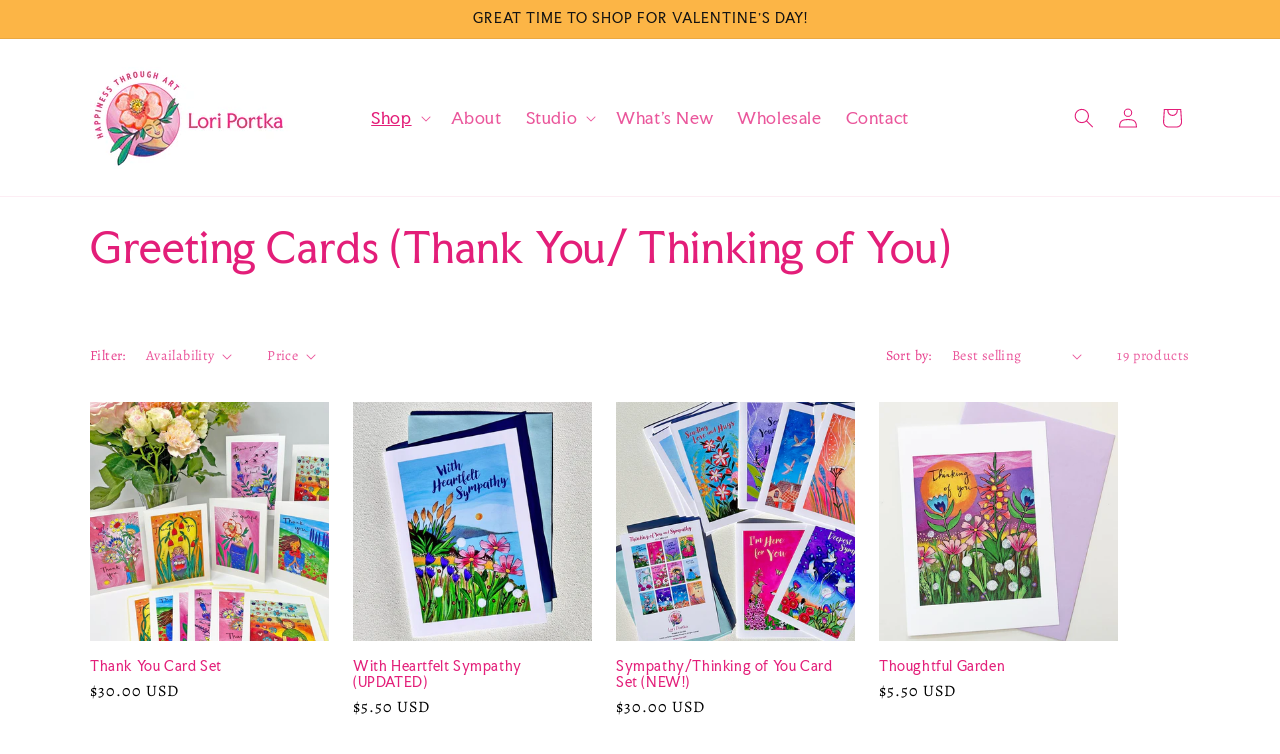

--- FILE ---
content_type: text/html; charset=utf-8
request_url: https://loriportka.com/collections/greeting-cards-thank-you-thinking-of-you
body_size: 32108
content:
<!doctype html>
<html class="js" lang="en">
  <head>

    <meta charset="utf-8">
    <meta http-equiv="X-UA-Compatible" content="IE=edge">
    <meta name="viewport" content="width=device-width,initial-scale=1">
    <meta name="theme-color" content="">
    <link rel="canonical" href="https://loriportka.com/collections/greeting-cards-thank-you-thinking-of-you"><link rel="preconnect" href="https://fonts.shopifycdn.com" crossorigin><title>
      Greeting Cards (Thank You/ Thinking of You)
 &ndash; Lori Portka</title>

    
      <meta name="description" content="Thank you, thinking of you Card. Unique, vibrant, cheerful, endearing images. Refreshingly unique designs. Size 5x7&quot; Fits a standard frame. Printed on sturdy archival paper, rich in color. Reinitiate Communication with a Loved One, Friend, or Colleague Missing Loved One or Friend No Reason at All!">
    

    

<meta property="og:site_name" content="Lori Portka">
<meta property="og:url" content="https://loriportka.com/collections/greeting-cards-thank-you-thinking-of-you">
<meta property="og:title" content="Greeting Cards (Thank You/ Thinking of You)">
<meta property="og:type" content="website">
<meta property="og:description" content="Thank you, thinking of you Card. Unique, vibrant, cheerful, endearing images. Refreshingly unique designs. Size 5x7&quot; Fits a standard frame. Printed on sturdy archival paper, rich in color. Reinitiate Communication with a Loved One, Friend, or Colleague Missing Loved One or Friend No Reason at All!"><meta property="og:image" content="http://loriportka.com/cdn/shop/collections/Greeting_Card_-_Thinking_of_You_-_square.jpg?v=1680561128">
  <meta property="og:image:secure_url" content="https://loriportka.com/cdn/shop/collections/Greeting_Card_-_Thinking_of_You_-_square.jpg?v=1680561128">
  <meta property="og:image:width" content="2751">
  <meta property="og:image:height" content="2751"><meta name="twitter:card" content="summary_large_image">
<meta name="twitter:title" content="Greeting Cards (Thank You/ Thinking of You)">
<meta name="twitter:description" content="Thank you, thinking of you Card. Unique, vibrant, cheerful, endearing images. Refreshingly unique designs. Size 5x7&quot; Fits a standard frame. Printed on sturdy archival paper, rich in color. Reinitiate Communication with a Loved One, Friend, or Colleague Missing Loved One or Friend No Reason at All!">


    <script src="//loriportka.com/cdn/shop/t/5/assets/constants.js?v=132983761750457495441759865239" defer="defer"></script>
    <script src="//loriportka.com/cdn/shop/t/5/assets/pubsub.js?v=25310214064522200911759865238" defer="defer"></script>
    <script src="//loriportka.com/cdn/shop/t/5/assets/global.js?v=7301445359237545521759865239" defer="defer"></script>
    <script src="//loriportka.com/cdn/shop/t/5/assets/details-disclosure.js?v=13653116266235556501759865237" defer="defer"></script>
    <script src="//loriportka.com/cdn/shop/t/5/assets/details-modal.js?v=25581673532751508451759865238" defer="defer"></script>
    <script src="//loriportka.com/cdn/shop/t/5/assets/search-form.js?v=133129549252120666541759865238" defer="defer"></script><script src="//loriportka.com/cdn/shop/t/5/assets/animations.js?v=88693664871331136111759865237" defer="defer"></script><script>window.performance && window.performance.mark && window.performance.mark('shopify.content_for_header.start');</script><meta id="shopify-digital-wallet" name="shopify-digital-wallet" content="/71478542626/digital_wallets/dialog">
<meta name="shopify-checkout-api-token" content="7295a312751e94cd23103f39506d1681">
<meta id="in-context-paypal-metadata" data-shop-id="71478542626" data-venmo-supported="false" data-environment="production" data-locale="en_US" data-paypal-v4="true" data-currency="USD">
<link rel="alternate" type="application/atom+xml" title="Feed" href="/collections/greeting-cards-thank-you-thinking-of-you.atom" />
<link rel="next" href="/collections/greeting-cards-thank-you-thinking-of-you?page=2">
<link rel="alternate" type="application/json+oembed" href="https://loriportka.com/collections/greeting-cards-thank-you-thinking-of-you.oembed">
<script async="async" src="/checkouts/internal/preloads.js?locale=en-US"></script>
<link rel="preconnect" href="https://shop.app" crossorigin="anonymous">
<script async="async" src="https://shop.app/checkouts/internal/preloads.js?locale=en-US&shop_id=71478542626" crossorigin="anonymous"></script>
<script id="apple-pay-shop-capabilities" type="application/json">{"shopId":71478542626,"countryCode":"US","currencyCode":"USD","merchantCapabilities":["supports3DS"],"merchantId":"gid:\/\/shopify\/Shop\/71478542626","merchantName":"Lori Portka","requiredBillingContactFields":["postalAddress","email"],"requiredShippingContactFields":["postalAddress","email"],"shippingType":"shipping","supportedNetworks":["visa","masterCard","amex","discover","elo","jcb"],"total":{"type":"pending","label":"Lori Portka","amount":"1.00"},"shopifyPaymentsEnabled":true,"supportsSubscriptions":true}</script>
<script id="shopify-features" type="application/json">{"accessToken":"7295a312751e94cd23103f39506d1681","betas":["rich-media-storefront-analytics"],"domain":"loriportka.com","predictiveSearch":true,"shopId":71478542626,"locale":"en"}</script>
<script>var Shopify = Shopify || {};
Shopify.shop = "loriportka.myshopify.com";
Shopify.locale = "en";
Shopify.currency = {"active":"USD","rate":"1.0"};
Shopify.country = "US";
Shopify.theme = {"name":"(PRC) Dawn 15.4.0","id":182264496418,"schema_name":"Dawn","schema_version":"15.4.0","theme_store_id":null,"role":"main"};
Shopify.theme.handle = "null";
Shopify.theme.style = {"id":null,"handle":null};
Shopify.cdnHost = "loriportka.com/cdn";
Shopify.routes = Shopify.routes || {};
Shopify.routes.root = "/";</script>
<script type="module">!function(o){(o.Shopify=o.Shopify||{}).modules=!0}(window);</script>
<script>!function(o){function n(){var o=[];function n(){o.push(Array.prototype.slice.apply(arguments))}return n.q=o,n}var t=o.Shopify=o.Shopify||{};t.loadFeatures=n(),t.autoloadFeatures=n()}(window);</script>
<script>
  window.ShopifyPay = window.ShopifyPay || {};
  window.ShopifyPay.apiHost = "shop.app\/pay";
  window.ShopifyPay.redirectState = null;
</script>
<script id="shop-js-analytics" type="application/json">{"pageType":"collection"}</script>
<script defer="defer" async type="module" src="//loriportka.com/cdn/shopifycloud/shop-js/modules/v2/client.init-shop-cart-sync_BN7fPSNr.en.esm.js"></script>
<script defer="defer" async type="module" src="//loriportka.com/cdn/shopifycloud/shop-js/modules/v2/chunk.common_Cbph3Kss.esm.js"></script>
<script defer="defer" async type="module" src="//loriportka.com/cdn/shopifycloud/shop-js/modules/v2/chunk.modal_DKumMAJ1.esm.js"></script>
<script type="module">
  await import("//loriportka.com/cdn/shopifycloud/shop-js/modules/v2/client.init-shop-cart-sync_BN7fPSNr.en.esm.js");
await import("//loriportka.com/cdn/shopifycloud/shop-js/modules/v2/chunk.common_Cbph3Kss.esm.js");
await import("//loriportka.com/cdn/shopifycloud/shop-js/modules/v2/chunk.modal_DKumMAJ1.esm.js");

  window.Shopify.SignInWithShop?.initShopCartSync?.({"fedCMEnabled":true,"windoidEnabled":true});

</script>
<script>
  window.Shopify = window.Shopify || {};
  if (!window.Shopify.featureAssets) window.Shopify.featureAssets = {};
  window.Shopify.featureAssets['shop-js'] = {"shop-cart-sync":["modules/v2/client.shop-cart-sync_CJVUk8Jm.en.esm.js","modules/v2/chunk.common_Cbph3Kss.esm.js","modules/v2/chunk.modal_DKumMAJ1.esm.js"],"init-fed-cm":["modules/v2/client.init-fed-cm_7Fvt41F4.en.esm.js","modules/v2/chunk.common_Cbph3Kss.esm.js","modules/v2/chunk.modal_DKumMAJ1.esm.js"],"init-shop-email-lookup-coordinator":["modules/v2/client.init-shop-email-lookup-coordinator_Cc088_bR.en.esm.js","modules/v2/chunk.common_Cbph3Kss.esm.js","modules/v2/chunk.modal_DKumMAJ1.esm.js"],"init-windoid":["modules/v2/client.init-windoid_hPopwJRj.en.esm.js","modules/v2/chunk.common_Cbph3Kss.esm.js","modules/v2/chunk.modal_DKumMAJ1.esm.js"],"shop-button":["modules/v2/client.shop-button_B0jaPSNF.en.esm.js","modules/v2/chunk.common_Cbph3Kss.esm.js","modules/v2/chunk.modal_DKumMAJ1.esm.js"],"shop-cash-offers":["modules/v2/client.shop-cash-offers_DPIskqss.en.esm.js","modules/v2/chunk.common_Cbph3Kss.esm.js","modules/v2/chunk.modal_DKumMAJ1.esm.js"],"shop-toast-manager":["modules/v2/client.shop-toast-manager_CK7RT69O.en.esm.js","modules/v2/chunk.common_Cbph3Kss.esm.js","modules/v2/chunk.modal_DKumMAJ1.esm.js"],"init-shop-cart-sync":["modules/v2/client.init-shop-cart-sync_BN7fPSNr.en.esm.js","modules/v2/chunk.common_Cbph3Kss.esm.js","modules/v2/chunk.modal_DKumMAJ1.esm.js"],"init-customer-accounts-sign-up":["modules/v2/client.init-customer-accounts-sign-up_CfPf4CXf.en.esm.js","modules/v2/client.shop-login-button_DeIztwXF.en.esm.js","modules/v2/chunk.common_Cbph3Kss.esm.js","modules/v2/chunk.modal_DKumMAJ1.esm.js"],"pay-button":["modules/v2/client.pay-button_CgIwFSYN.en.esm.js","modules/v2/chunk.common_Cbph3Kss.esm.js","modules/v2/chunk.modal_DKumMAJ1.esm.js"],"init-customer-accounts":["modules/v2/client.init-customer-accounts_DQ3x16JI.en.esm.js","modules/v2/client.shop-login-button_DeIztwXF.en.esm.js","modules/v2/chunk.common_Cbph3Kss.esm.js","modules/v2/chunk.modal_DKumMAJ1.esm.js"],"avatar":["modules/v2/client.avatar_BTnouDA3.en.esm.js"],"init-shop-for-new-customer-accounts":["modules/v2/client.init-shop-for-new-customer-accounts_CsZy_esa.en.esm.js","modules/v2/client.shop-login-button_DeIztwXF.en.esm.js","modules/v2/chunk.common_Cbph3Kss.esm.js","modules/v2/chunk.modal_DKumMAJ1.esm.js"],"shop-follow-button":["modules/v2/client.shop-follow-button_BRMJjgGd.en.esm.js","modules/v2/chunk.common_Cbph3Kss.esm.js","modules/v2/chunk.modal_DKumMAJ1.esm.js"],"checkout-modal":["modules/v2/client.checkout-modal_B9Drz_yf.en.esm.js","modules/v2/chunk.common_Cbph3Kss.esm.js","modules/v2/chunk.modal_DKumMAJ1.esm.js"],"shop-login-button":["modules/v2/client.shop-login-button_DeIztwXF.en.esm.js","modules/v2/chunk.common_Cbph3Kss.esm.js","modules/v2/chunk.modal_DKumMAJ1.esm.js"],"lead-capture":["modules/v2/client.lead-capture_DXYzFM3R.en.esm.js","modules/v2/chunk.common_Cbph3Kss.esm.js","modules/v2/chunk.modal_DKumMAJ1.esm.js"],"shop-login":["modules/v2/client.shop-login_CA5pJqmO.en.esm.js","modules/v2/chunk.common_Cbph3Kss.esm.js","modules/v2/chunk.modal_DKumMAJ1.esm.js"],"payment-terms":["modules/v2/client.payment-terms_BxzfvcZJ.en.esm.js","modules/v2/chunk.common_Cbph3Kss.esm.js","modules/v2/chunk.modal_DKumMAJ1.esm.js"]};
</script>
<script>(function() {
  var isLoaded = false;
  function asyncLoad() {
    if (isLoaded) return;
    isLoaded = true;
    var urls = ["https:\/\/cdn1.stamped.io\/files\/widget.min.js?shop=loriportka.myshopify.com","https:\/\/shipping-bar.conversionbear.com\/script?app=shipping_bar\u0026shop=loriportka.myshopify.com","https:\/\/egw-app.herokuapp.com\/get_script\/e7e06894b89111eeab2d42023ff50960.js?v=586892\u0026shop=loriportka.myshopify.com"];
    for (var i = 0; i < urls.length; i++) {
      var s = document.createElement('script');
      s.type = 'text/javascript';
      s.async = true;
      s.src = urls[i];
      var x = document.getElementsByTagName('script')[0];
      x.parentNode.insertBefore(s, x);
    }
  };
  if(window.attachEvent) {
    window.attachEvent('onload', asyncLoad);
  } else {
    window.addEventListener('load', asyncLoad, false);
  }
})();</script>
<script id="__st">var __st={"a":71478542626,"offset":-18000,"reqid":"2eb2c0e1-3c93-412f-be03-0ffd8c22fa36-1769772972","pageurl":"loriportka.com\/collections\/greeting-cards-thank-you-thinking-of-you","u":"eb03a45310b5","p":"collection","rtyp":"collection","rid":440683331874};</script>
<script>window.ShopifyPaypalV4VisibilityTracking = true;</script>
<script id="captcha-bootstrap">!function(){'use strict';const t='contact',e='account',n='new_comment',o=[[t,t],['blogs',n],['comments',n],[t,'customer']],c=[[e,'customer_login'],[e,'guest_login'],[e,'recover_customer_password'],[e,'create_customer']],r=t=>t.map((([t,e])=>`form[action*='/${t}']:not([data-nocaptcha='true']) input[name='form_type'][value='${e}']`)).join(','),a=t=>()=>t?[...document.querySelectorAll(t)].map((t=>t.form)):[];function s(){const t=[...o],e=r(t);return a(e)}const i='password',u='form_key',d=['recaptcha-v3-token','g-recaptcha-response','h-captcha-response',i],f=()=>{try{return window.sessionStorage}catch{return}},m='__shopify_v',_=t=>t.elements[u];function p(t,e,n=!1){try{const o=window.sessionStorage,c=JSON.parse(o.getItem(e)),{data:r}=function(t){const{data:e,action:n}=t;return t[m]||n?{data:e,action:n}:{data:t,action:n}}(c);for(const[e,n]of Object.entries(r))t.elements[e]&&(t.elements[e].value=n);n&&o.removeItem(e)}catch(o){console.error('form repopulation failed',{error:o})}}const l='form_type',E='cptcha';function T(t){t.dataset[E]=!0}const w=window,h=w.document,L='Shopify',v='ce_forms',y='captcha';let A=!1;((t,e)=>{const n=(g='f06e6c50-85a8-45c8-87d0-21a2b65856fe',I='https://cdn.shopify.com/shopifycloud/storefront-forms-hcaptcha/ce_storefront_forms_captcha_hcaptcha.v1.5.2.iife.js',D={infoText:'Protected by hCaptcha',privacyText:'Privacy',termsText:'Terms'},(t,e,n)=>{const o=w[L][v],c=o.bindForm;if(c)return c(t,g,e,D).then(n);var r;o.q.push([[t,g,e,D],n]),r=I,A||(h.body.append(Object.assign(h.createElement('script'),{id:'captcha-provider',async:!0,src:r})),A=!0)});var g,I,D;w[L]=w[L]||{},w[L][v]=w[L][v]||{},w[L][v].q=[],w[L][y]=w[L][y]||{},w[L][y].protect=function(t,e){n(t,void 0,e),T(t)},Object.freeze(w[L][y]),function(t,e,n,w,h,L){const[v,y,A,g]=function(t,e,n){const i=e?o:[],u=t?c:[],d=[...i,...u],f=r(d),m=r(i),_=r(d.filter((([t,e])=>n.includes(e))));return[a(f),a(m),a(_),s()]}(w,h,L),I=t=>{const e=t.target;return e instanceof HTMLFormElement?e:e&&e.form},D=t=>v().includes(t);t.addEventListener('submit',(t=>{const e=I(t);if(!e)return;const n=D(e)&&!e.dataset.hcaptchaBound&&!e.dataset.recaptchaBound,o=_(e),c=g().includes(e)&&(!o||!o.value);(n||c)&&t.preventDefault(),c&&!n&&(function(t){try{if(!f())return;!function(t){const e=f();if(!e)return;const n=_(t);if(!n)return;const o=n.value;o&&e.removeItem(o)}(t);const e=Array.from(Array(32),(()=>Math.random().toString(36)[2])).join('');!function(t,e){_(t)||t.append(Object.assign(document.createElement('input'),{type:'hidden',name:u})),t.elements[u].value=e}(t,e),function(t,e){const n=f();if(!n)return;const o=[...t.querySelectorAll(`input[type='${i}']`)].map((({name:t})=>t)),c=[...d,...o],r={};for(const[a,s]of new FormData(t).entries())c.includes(a)||(r[a]=s);n.setItem(e,JSON.stringify({[m]:1,action:t.action,data:r}))}(t,e)}catch(e){console.error('failed to persist form',e)}}(e),e.submit())}));const S=(t,e)=>{t&&!t.dataset[E]&&(n(t,e.some((e=>e===t))),T(t))};for(const o of['focusin','change'])t.addEventListener(o,(t=>{const e=I(t);D(e)&&S(e,y())}));const B=e.get('form_key'),M=e.get(l),P=B&&M;t.addEventListener('DOMContentLoaded',(()=>{const t=y();if(P)for(const e of t)e.elements[l].value===M&&p(e,B);[...new Set([...A(),...v().filter((t=>'true'===t.dataset.shopifyCaptcha))])].forEach((e=>S(e,t)))}))}(h,new URLSearchParams(w.location.search),n,t,e,['guest_login'])})(!0,!0)}();</script>
<script integrity="sha256-4kQ18oKyAcykRKYeNunJcIwy7WH5gtpwJnB7kiuLZ1E=" data-source-attribution="shopify.loadfeatures" defer="defer" src="//loriportka.com/cdn/shopifycloud/storefront/assets/storefront/load_feature-a0a9edcb.js" crossorigin="anonymous"></script>
<script crossorigin="anonymous" defer="defer" src="//loriportka.com/cdn/shopifycloud/storefront/assets/shopify_pay/storefront-65b4c6d7.js?v=20250812"></script>
<script data-source-attribution="shopify.dynamic_checkout.dynamic.init">var Shopify=Shopify||{};Shopify.PaymentButton=Shopify.PaymentButton||{isStorefrontPortableWallets:!0,init:function(){window.Shopify.PaymentButton.init=function(){};var t=document.createElement("script");t.src="https://loriportka.com/cdn/shopifycloud/portable-wallets/latest/portable-wallets.en.js",t.type="module",document.head.appendChild(t)}};
</script>
<script data-source-attribution="shopify.dynamic_checkout.buyer_consent">
  function portableWalletsHideBuyerConsent(e){var t=document.getElementById("shopify-buyer-consent"),n=document.getElementById("shopify-subscription-policy-button");t&&n&&(t.classList.add("hidden"),t.setAttribute("aria-hidden","true"),n.removeEventListener("click",e))}function portableWalletsShowBuyerConsent(e){var t=document.getElementById("shopify-buyer-consent"),n=document.getElementById("shopify-subscription-policy-button");t&&n&&(t.classList.remove("hidden"),t.removeAttribute("aria-hidden"),n.addEventListener("click",e))}window.Shopify?.PaymentButton&&(window.Shopify.PaymentButton.hideBuyerConsent=portableWalletsHideBuyerConsent,window.Shopify.PaymentButton.showBuyerConsent=portableWalletsShowBuyerConsent);
</script>
<script data-source-attribution="shopify.dynamic_checkout.cart.bootstrap">document.addEventListener("DOMContentLoaded",(function(){function t(){return document.querySelector("shopify-accelerated-checkout-cart, shopify-accelerated-checkout")}if(t())Shopify.PaymentButton.init();else{new MutationObserver((function(e,n){t()&&(Shopify.PaymentButton.init(),n.disconnect())})).observe(document.body,{childList:!0,subtree:!0})}}));
</script>
<link id="shopify-accelerated-checkout-styles" rel="stylesheet" media="screen" href="https://loriportka.com/cdn/shopifycloud/portable-wallets/latest/accelerated-checkout-backwards-compat.css" crossorigin="anonymous">
<style id="shopify-accelerated-checkout-cart">
        #shopify-buyer-consent {
  margin-top: 1em;
  display: inline-block;
  width: 100%;
}

#shopify-buyer-consent.hidden {
  display: none;
}

#shopify-subscription-policy-button {
  background: none;
  border: none;
  padding: 0;
  text-decoration: underline;
  font-size: inherit;
  cursor: pointer;
}

#shopify-subscription-policy-button::before {
  box-shadow: none;
}

      </style>
<script id="sections-script" data-sections="header" defer="defer" src="//loriportka.com/cdn/shop/t/5/compiled_assets/scripts.js?v=2543"></script>
<script>window.performance && window.performance.mark && window.performance.mark('shopify.content_for_header.end');</script>


    <style data-shopify>
      @font-face {
  font-family: Alegreya;
  font-weight: 400;
  font-style: normal;
  font-display: swap;
  src: url("//loriportka.com/cdn/fonts/alegreya/alegreya_n4.9d59d35c9865f13cc7223c9847768350c0c7301a.woff2") format("woff2"),
       url("//loriportka.com/cdn/fonts/alegreya/alegreya_n4.a883043573688913d15d350b7a40349399b2ef99.woff") format("woff");
}

      @font-face {
  font-family: Alegreya;
  font-weight: 700;
  font-style: normal;
  font-display: swap;
  src: url("//loriportka.com/cdn/fonts/alegreya/alegreya_n7.94acea1149930a7b242e750715301e9002cdbb09.woff2") format("woff2"),
       url("//loriportka.com/cdn/fonts/alegreya/alegreya_n7.44924b4ad31cd43b056fd2b37a197352574886fd.woff") format("woff");
}

      @font-face {
  font-family: Alegreya;
  font-weight: 400;
  font-style: italic;
  font-display: swap;
  src: url("//loriportka.com/cdn/fonts/alegreya/alegreya_i4.8dee6f2ed2ce33b7dc66259131d71ed090011461.woff2") format("woff2"),
       url("//loriportka.com/cdn/fonts/alegreya/alegreya_i4.f1e64827a79062bc46c078ea2821c6711f0f09ad.woff") format("woff");
}

      @font-face {
  font-family: Alegreya;
  font-weight: 700;
  font-style: italic;
  font-display: swap;
  src: url("//loriportka.com/cdn/fonts/alegreya/alegreya_i7.5e65007906c5f78bc33208b7b54b20b3c445ca0e.woff2") format("woff2"),
       url("//loriportka.com/cdn/fonts/alegreya/alegreya_i7.4848fae5074f900a889cf3e9420385da30033d27.woff") format("woff");
}

      @font-face {
  font-family: "Faculty Glyphic";
  font-weight: 400;
  font-style: normal;
  font-display: swap;
  src: url("//loriportka.com/cdn/fonts/faculty_glyphic/facultyglyphic_n4.0bec38fedbe8c0caab0776ef98e40d327853fa87.woff2") format("woff2"),
       url("//loriportka.com/cdn/fonts/faculty_glyphic/facultyglyphic_n4.bfbcd4e0025ab9d2c33ac9303423ef8a074384ba.woff") format("woff");
}


      
        :root,
        .color-scheme-1 {
          --color-background: 255,255,255;
        
          --gradient-background: #ffffff;
        

        

        --color-foreground: 227,30,121;
        --color-background-contrast: 191,191,191;
        --color-shadow: 18,18,18;
        --color-button: 5,140,128;
        --color-button-text: 243,243,243;
        --color-secondary-button: 255,255,255;
        --color-secondary-button-text: 227,30,121;
        --color-link: 227,30,121;
        --color-badge-foreground: 227,30,121;
        --color-badge-background: 255,255,255;
        --color-badge-border: 227,30,121;
        --payment-terms-background-color: rgb(255 255 255);
      }
      
        
        .color-scheme-2 {
          --color-background: 255,255,255;
        
          --gradient-background: #ffffff;
        

        

        --color-foreground: 38,72,146;
        --color-background-contrast: 191,191,191;
        --color-shadow: 18,18,18;
        --color-button: 38,72,146;
        --color-button-text: 243,243,243;
        --color-secondary-button: 255,255,255;
        --color-secondary-button-text: 38,72,146;
        --color-link: 38,72,146;
        --color-badge-foreground: 38,72,146;
        --color-badge-background: 255,255,255;
        --color-badge-border: 38,72,146;
        --payment-terms-background-color: rgb(255 255 255);
      }
      
        
        .color-scheme-3 {
          --color-background: 252,181,70;
        
          --gradient-background: #fcb546;
        

        

        --color-foreground: 18,18,18;
        --color-background-contrast: 191,118,3;
        --color-shadow: 18,18,18;
        --color-button: 255,255,255;
        --color-button-text: 18,18,18;
        --color-secondary-button: 252,181,70;
        --color-secondary-button-text: 255,255,255;
        --color-link: 255,255,255;
        --color-badge-foreground: 18,18,18;
        --color-badge-background: 252,181,70;
        --color-badge-border: 18,18,18;
        --payment-terms-background-color: rgb(252 181 70);
      }
      
        
        .color-scheme-4 {
          --color-background: 227,30,121;
        
          --gradient-background: #e31e79;
        

        

        --color-foreground: 255,255,255;
        --color-background-contrast: 115,14,61;
        --color-shadow: 18,18,18;
        --color-button: 38,72,146;
        --color-button-text: 255,255,255;
        --color-secondary-button: 227,30,121;
        --color-secondary-button-text: 255,255,255;
        --color-link: 255,255,255;
        --color-badge-foreground: 255,255,255;
        --color-badge-background: 227,30,121;
        --color-badge-border: 255,255,255;
        --payment-terms-background-color: rgb(227 30 121);
      }
      
        
        .color-scheme-5 {
          --color-background: 51,79,180;
        
          --gradient-background: #334fb4;
        

        

        --color-foreground: 255,255,255;
        --color-background-contrast: 23,35,81;
        --color-shadow: 18,18,18;
        --color-button: 251,181,71;
        --color-button-text: 255,255,255;
        --color-secondary-button: 51,79,180;
        --color-secondary-button-text: 255,255,255;
        --color-link: 255,255,255;
        --color-badge-foreground: 255,255,255;
        --color-badge-background: 51,79,180;
        --color-badge-border: 255,255,255;
        --payment-terms-background-color: rgb(51 79 180);
      }
      
        
        .color-scheme-64809d6c-2656-4aa5-b6dd-31cbf70e82bd {
          --color-background: 255,255,255;
        
          --gradient-background: #ffffff;
        

        

        --color-foreground: 18,18,18;
        --color-background-contrast: 191,191,191;
        --color-shadow: 18,18,18;
        --color-button: 5,140,128;
        --color-button-text: 227,30,121;
        --color-secondary-button: 255,255,255;
        --color-secondary-button-text: 227,30,121;
        --color-link: 227,30,121;
        --color-badge-foreground: 18,18,18;
        --color-badge-background: 255,255,255;
        --color-badge-border: 18,18,18;
        --payment-terms-background-color: rgb(255 255 255);
      }
      

      body, .color-scheme-1, .color-scheme-2, .color-scheme-3, .color-scheme-4, .color-scheme-5, .color-scheme-64809d6c-2656-4aa5-b6dd-31cbf70e82bd {
        color: rgba(var(--color-foreground), 0.75);
        background-color: rgb(var(--color-background));
      }

      :root {
        --font-body-family: Alegreya, serif;
        --font-body-style: normal;
        --font-body-weight: 400;
        --font-body-weight-bold: 700;

        --font-heading-family: "Faculty Glyphic", sans-serif;
        --font-heading-style: normal;
        --font-heading-weight: 400;

        --font-body-scale: 1.0;
        --font-heading-scale: 1.0;

        --media-padding: px;
        --media-border-opacity: 1.0;
        --media-border-width: 0px;
        --media-radius: 0px;
        --media-shadow-opacity: 0.0;
        --media-shadow-horizontal-offset: 0px;
        --media-shadow-vertical-offset: 4px;
        --media-shadow-blur-radius: 5px;
        --media-shadow-visible: 0;

        --page-width: 120rem;
        --page-width-margin: 0rem;

        --product-card-image-padding: 0.0rem;
        --product-card-corner-radius: 0.0rem;
        --product-card-text-alignment: left;
        --product-card-border-width: 0.0rem;
        --product-card-border-opacity: 0.1;
        --product-card-shadow-opacity: 0.0;
        --product-card-shadow-visible: 0;
        --product-card-shadow-horizontal-offset: 0.0rem;
        --product-card-shadow-vertical-offset: 0.4rem;
        --product-card-shadow-blur-radius: 0.5rem;

        --collection-card-image-padding: 0.0rem;
        --collection-card-corner-radius: 0.0rem;
        --collection-card-text-alignment: left;
        --collection-card-border-width: 0.0rem;
        --collection-card-border-opacity: 0.1;
        --collection-card-shadow-opacity: 0.0;
        --collection-card-shadow-visible: 0;
        --collection-card-shadow-horizontal-offset: 0.0rem;
        --collection-card-shadow-vertical-offset: 0.4rem;
        --collection-card-shadow-blur-radius: 0.5rem;

        --blog-card-image-padding: 0.0rem;
        --blog-card-corner-radius: 0.0rem;
        --blog-card-text-alignment: left;
        --blog-card-border-width: 0.0rem;
        --blog-card-border-opacity: 0.1;
        --blog-card-shadow-opacity: 0.0;
        --blog-card-shadow-visible: 0;
        --blog-card-shadow-horizontal-offset: 0.0rem;
        --blog-card-shadow-vertical-offset: 0.4rem;
        --blog-card-shadow-blur-radius: 0.5rem;

        --badge-corner-radius: 4.0rem;

        --popup-border-width: 1px;
        --popup-border-opacity: 0.1;
        --popup-corner-radius: 0px;
        --popup-shadow-opacity: 0.05;
        --popup-shadow-horizontal-offset: 0px;
        --popup-shadow-vertical-offset: 4px;
        --popup-shadow-blur-radius: 5px;

        --drawer-border-width: 1px;
        --drawer-border-opacity: 0.1;
        --drawer-shadow-opacity: 0.0;
        --drawer-shadow-horizontal-offset: 0px;
        --drawer-shadow-vertical-offset: 4px;
        --drawer-shadow-blur-radius: 5px;

        --spacing-sections-desktop: 0px;
        --spacing-sections-mobile: 0px;

        --grid-desktop-vertical-spacing: 24px;
        --grid-desktop-horizontal-spacing: 24px;
        --grid-mobile-vertical-spacing: 12px;
        --grid-mobile-horizontal-spacing: 12px;

        --text-boxes-border-opacity: 0.1;
        --text-boxes-border-width: 0px;
        --text-boxes-radius: 0px;
        --text-boxes-shadow-opacity: 0.0;
        --text-boxes-shadow-visible: 0;
        --text-boxes-shadow-horizontal-offset: 0px;
        --text-boxes-shadow-vertical-offset: 4px;
        --text-boxes-shadow-blur-radius: 5px;

        --buttons-radius: 0px;
        --buttons-radius-outset: 0px;
        --buttons-border-width: 1px;
        --buttons-border-opacity: 1.0;
        --buttons-shadow-opacity: 0.0;
        --buttons-shadow-visible: 0;
        --buttons-shadow-horizontal-offset: 0px;
        --buttons-shadow-vertical-offset: 4px;
        --buttons-shadow-blur-radius: 5px;
        --buttons-border-offset: 0px;

        --inputs-radius: 0px;
        --inputs-border-width: 1px;
        --inputs-border-opacity: 0.55;
        --inputs-shadow-opacity: 0.0;
        --inputs-shadow-horizontal-offset: 0px;
        --inputs-margin-offset: 0px;
        --inputs-shadow-vertical-offset: 4px;
        --inputs-shadow-blur-radius: 5px;
        --inputs-radius-outset: 0px;

        --variant-pills-radius: 40px;
        --variant-pills-border-width: 1px;
        --variant-pills-border-opacity: 0.55;
        --variant-pills-shadow-opacity: 0.0;
        --variant-pills-shadow-horizontal-offset: 0px;
        --variant-pills-shadow-vertical-offset: 4px;
        --variant-pills-shadow-blur-radius: 5px;
      }

      *,
      *::before,
      *::after {
        box-sizing: inherit;
      }

      html {
        box-sizing: border-box;
        font-size: calc(var(--font-body-scale) * 62.5%);
        height: 100%;
      }

      body {
        display: grid;
        grid-template-rows: auto auto 1fr auto;
        grid-template-columns: 100%;
        min-height: 100%;
        margin: 0;
        font-size: 1.5rem;
        letter-spacing: 0.06rem;
        line-height: calc(1 + 0.8 / var(--font-body-scale));
        font-family: var(--font-body-family);
        font-style: var(--font-body-style);
        font-weight: var(--font-body-weight);
      }

      @media screen and (min-width: 750px) {
        body {
          font-size: 1.6rem;
        }
      }
    </style>

    <link href="//loriportka.com/cdn/shop/t/5/assets/base.css?v=159841507637079171801759865237" rel="stylesheet" type="text/css" media="all" />
    <link rel="stylesheet" href="//loriportka.com/cdn/shop/t/5/assets/component-cart-items.css?v=13033300910818915211759865237" media="print" onload="this.media='all'"><link href="//loriportka.com/cdn/shop/t/5/assets/component-cart-drawer.css?v=39223250576183958541759865237" rel="stylesheet" type="text/css" media="all" />
      <link href="//loriportka.com/cdn/shop/t/5/assets/component-cart.css?v=164708765130180853531759865238" rel="stylesheet" type="text/css" media="all" />
      <link href="//loriportka.com/cdn/shop/t/5/assets/component-totals.css?v=15906652033866631521759865238" rel="stylesheet" type="text/css" media="all" />
      <link href="//loriportka.com/cdn/shop/t/5/assets/component-price.css?v=47596247576480123001759865238" rel="stylesheet" type="text/css" media="all" />
      <link href="//loriportka.com/cdn/shop/t/5/assets/component-discounts.css?v=152760482443307489271759865239" rel="stylesheet" type="text/css" media="all" />

      <link rel="preload" as="font" href="//loriportka.com/cdn/fonts/alegreya/alegreya_n4.9d59d35c9865f13cc7223c9847768350c0c7301a.woff2" type="font/woff2" crossorigin>
      

      <link rel="preload" as="font" href="//loriportka.com/cdn/fonts/faculty_glyphic/facultyglyphic_n4.0bec38fedbe8c0caab0776ef98e40d327853fa87.woff2" type="font/woff2" crossorigin>
      
<link href="//loriportka.com/cdn/shop/t/5/assets/component-localization-form.css?v=170315343355214948141759865239" rel="stylesheet" type="text/css" media="all" />
      <script src="//loriportka.com/cdn/shop/t/5/assets/localization-form.js?v=144176611646395275351759865237" defer="defer"></script><link
        rel="stylesheet"
        href="//loriportka.com/cdn/shop/t/5/assets/component-predictive-search.css?v=118923337488134913561759865238"
        media="print"
        onload="this.media='all'"
      ><link href="//loriportka.com/cdn/shop/t/5/assets/prc.css?v=17937624994430902411762456688" rel="stylesheet" type="text/css" media="all" />

    <script>
      if (Shopify.designMode) {
        document.documentElement.classList.add('shopify-design-mode');
      }
    </script>
  <!-- BEGIN app block: shopify://apps/super-gift-options/blocks/app-embed/d9b137c5-9d50-4342-a6ed-bbb1ebfb63ce -->
<script async src="https://app.supergiftoptions.com/get_script/?shop_url=loriportka.myshopify.com"></script>


<!-- END app block --><!-- BEGIN app block: shopify://apps/hulk-form-builder/blocks/app-embed/b6b8dd14-356b-4725-a4ed-77232212b3c3 --><!-- BEGIN app snippet: hulkapps-formbuilder-theme-ext --><script type="text/javascript">
  
  if (typeof window.formbuilder_customer != "object") {
        window.formbuilder_customer = {}
  }

  window.hulkFormBuilder = {
    form_data: {},
    shop_data: {"shop_qXJzk0WyoOvsi4GWgiEx1w":{"shop_uuid":"qXJzk0WyoOvsi4GWgiEx1w","shop_timezone":"America\/New_York","shop_id":103858,"shop_is_after_submit_enabled":true,"shop_shopify_plan":"basic","shop_shopify_domain":"loriportka.myshopify.com","shop_created_at":"2024-03-28T10:50:49.951-05:00","is_skip_metafield":false,"shop_deleted":false,"shop_disabled":false}},
    settings_data: {"shop_settings":{"shop_customise_msgs":[],"default_customise_msgs":{"is_required":"is required","thank_you":"Thank you! The form was submitted successfully.","processing":"Processing...","valid_data":"Please provide valid data","valid_email":"Provide valid email format","valid_tags":"HTML Tags are not allowed","valid_phone":"Provide valid phone number","valid_captcha":"Please provide valid captcha response","valid_url":"Provide valid URL","only_number_alloud":"Provide valid number in","number_less":"must be less than","number_more":"must be more than","image_must_less":"Image must be less than 20MB","image_number":"Images allowed","image_extension":"Invalid extension! Please provide image file","error_image_upload":"Error in image upload. Please try again.","error_file_upload":"Error in file upload. Please try again.","your_response":"Your response","error_form_submit":"Error occur.Please try again after sometime.","email_submitted":"Form with this email is already submitted","invalid_email_by_zerobounce":"The email address you entered appears to be invalid. Please check it and try again.","download_file":"Download file","card_details_invalid":"Your card details are invalid","card_details":"Card details","please_enter_card_details":"Please enter card details","card_number":"Card number","exp_mm":"Exp MM","exp_yy":"Exp YY","crd_cvc":"CVV","payment_value":"Payment amount","please_enter_payment_amount":"Please enter payment amount","address1":"Address line 1","address2":"Address line 2","city":"City","province":"Province","zipcode":"Zip code","country":"Country","blocked_domain":"This form does not accept addresses from","file_must_less":"File must be less than 20MB","file_extension":"Invalid extension! Please provide file","only_file_number_alloud":"files allowed","previous":"Previous","next":"Next","must_have_a_input":"Please enter at least one field.","please_enter_required_data":"Please enter required data","atleast_one_special_char":"Include at least one special character","atleast_one_lowercase_char":"Include at least one lowercase character","atleast_one_uppercase_char":"Include at least one uppercase character","atleast_one_number":"Include at least one number","must_have_8_chars":"Must have 8 characters long","be_between_8_and_12_chars":"Be between 8 and 12 characters long","please_select":"Please Select","phone_submitted":"Form with this phone number is already submitted","user_res_parse_error":"Error while submitting the form","valid_same_values":"values must be same","product_choice_clear_selection":"Clear Selection","picture_choice_clear_selection":"Clear Selection","remove_all_for_file_image_upload":"Remove All","invalid_file_type_for_image_upload":"You can't upload files of this type.","invalid_file_type_for_signature_upload":"You can't upload files of this type.","max_files_exceeded_for_file_upload":"You can not upload any more files.","max_files_exceeded_for_image_upload":"You can not upload any more files.","file_already_exist":"File already uploaded","max_limit_exceed":"You have added the maximum number of text fields.","cancel_upload_for_file_upload":"Cancel upload","cancel_upload_for_image_upload":"Cancel upload","cancel_upload_for_signature_upload":"Cancel upload"},"shop_blocked_domains":[]}},
    features_data: {"shop_plan_features":{"shop_plan_features":["unlimited-forms","full-design-customization","export-form-submissions","multiple-recipients-for-form-submissions","multiple-admin-notifications","enable-captcha","unlimited-file-uploads","save-submitted-form-data","set-auto-response-message","conditional-logic","form-banner","save-as-draft-facility","include-user-response-in-admin-email","disable-form-submission","mail-platform-integration","stripe-payment-integration","pre-built-templates","create-customer-account-on-shopify","google-analytics-3-by-tracking-id","facebook-pixel-id","bing-uet-pixel-id","advanced-js","advanced-css","api-available","customize-form-message","hidden-field","restrict-from-submissions-per-one-user","utm-tracking","ratings","privacy-notices","heading","paragraph","shopify-flow-trigger","domain-setup","block-domain","address","html-code","form-schedule","after-submit-script","customize-form-scrolling","on-form-submission-record-the-referrer-url","password","duplicate-the-forms","include-user-response-in-auto-responder-email","elements-add-ons","admin-and-auto-responder-email-with-tokens","email-export","premium-support","google-analytics-4-by-measurement-id","google-ads-for-tracking-conversion","validation-field","file-upload","load_form_as_popup","advanced_conditional_logic"]}},
    shop: null,
    shop_id: null,
    plan_features: null,
    validateDoubleQuotes: false,
    assets: {
      extraFunctions: "https://cdn.shopify.com/extensions/019bb5ee-ec40-7527-955d-c1b8751eb060/form-builder-by-hulkapps-50/assets/extra-functions.js",
      extraStyles: "https://cdn.shopify.com/extensions/019bb5ee-ec40-7527-955d-c1b8751eb060/form-builder-by-hulkapps-50/assets/extra-styles.css",
      bootstrapStyles: "https://cdn.shopify.com/extensions/019bb5ee-ec40-7527-955d-c1b8751eb060/form-builder-by-hulkapps-50/assets/theme-app-extension-bootstrap.css"
    },
    translations: {
      htmlTagNotAllowed: "HTML Tags are not allowed",
      sqlQueryNotAllowed: "SQL Queries are not allowed",
      doubleQuoteNotAllowed: "Double quotes are not allowed",
      vorwerkHttpWwwNotAllowed: "The words \u0026#39;http\u0026#39; and \u0026#39;www\u0026#39; are not allowed. Please remove them and try again.",
      maxTextFieldsReached: "You have added the maximum number of text fields.",
      avoidNegativeWords: "Avoid negative words: Don\u0026#39;t use negative words in your contact message.",
      customDesignOnly: "This form is for custom designs requests. For general inquiries please contact our team at info@stagheaddesigns.com",
      zerobounceApiErrorMsg: "We couldn\u0026#39;t verify your email due to a technical issue. Please try again later.",
    }

  }

  

  window.FbThemeAppExtSettingsHash = {}
  
</script><!-- END app snippet --><!-- END app block --><script src="https://cdn.shopify.com/extensions/019bb5ee-ec40-7527-955d-c1b8751eb060/form-builder-by-hulkapps-50/assets/form-builder-script.js" type="text/javascript" defer="defer"></script>
<link href="https://monorail-edge.shopifysvc.com" rel="dns-prefetch">
<script>(function(){if ("sendBeacon" in navigator && "performance" in window) {try {var session_token_from_headers = performance.getEntriesByType('navigation')[0].serverTiming.find(x => x.name == '_s').description;} catch {var session_token_from_headers = undefined;}var session_cookie_matches = document.cookie.match(/_shopify_s=([^;]*)/);var session_token_from_cookie = session_cookie_matches && session_cookie_matches.length === 2 ? session_cookie_matches[1] : "";var session_token = session_token_from_headers || session_token_from_cookie || "";function handle_abandonment_event(e) {var entries = performance.getEntries().filter(function(entry) {return /monorail-edge.shopifysvc.com/.test(entry.name);});if (!window.abandonment_tracked && entries.length === 0) {window.abandonment_tracked = true;var currentMs = Date.now();var navigation_start = performance.timing.navigationStart;var payload = {shop_id: 71478542626,url: window.location.href,navigation_start,duration: currentMs - navigation_start,session_token,page_type: "collection"};window.navigator.sendBeacon("https://monorail-edge.shopifysvc.com/v1/produce", JSON.stringify({schema_id: "online_store_buyer_site_abandonment/1.1",payload: payload,metadata: {event_created_at_ms: currentMs,event_sent_at_ms: currentMs}}));}}window.addEventListener('pagehide', handle_abandonment_event);}}());</script>
<script id="web-pixels-manager-setup">(function e(e,d,r,n,o){if(void 0===o&&(o={}),!Boolean(null===(a=null===(i=window.Shopify)||void 0===i?void 0:i.analytics)||void 0===a?void 0:a.replayQueue)){var i,a;window.Shopify=window.Shopify||{};var t=window.Shopify;t.analytics=t.analytics||{};var s=t.analytics;s.replayQueue=[],s.publish=function(e,d,r){return s.replayQueue.push([e,d,r]),!0};try{self.performance.mark("wpm:start")}catch(e){}var l=function(){var e={modern:/Edge?\/(1{2}[4-9]|1[2-9]\d|[2-9]\d{2}|\d{4,})\.\d+(\.\d+|)|Firefox\/(1{2}[4-9]|1[2-9]\d|[2-9]\d{2}|\d{4,})\.\d+(\.\d+|)|Chrom(ium|e)\/(9{2}|\d{3,})\.\d+(\.\d+|)|(Maci|X1{2}).+ Version\/(15\.\d+|(1[6-9]|[2-9]\d|\d{3,})\.\d+)([,.]\d+|)( \(\w+\)|)( Mobile\/\w+|) Safari\/|Chrome.+OPR\/(9{2}|\d{3,})\.\d+\.\d+|(CPU[ +]OS|iPhone[ +]OS|CPU[ +]iPhone|CPU IPhone OS|CPU iPad OS)[ +]+(15[._]\d+|(1[6-9]|[2-9]\d|\d{3,})[._]\d+)([._]\d+|)|Android:?[ /-](13[3-9]|1[4-9]\d|[2-9]\d{2}|\d{4,})(\.\d+|)(\.\d+|)|Android.+Firefox\/(13[5-9]|1[4-9]\d|[2-9]\d{2}|\d{4,})\.\d+(\.\d+|)|Android.+Chrom(ium|e)\/(13[3-9]|1[4-9]\d|[2-9]\d{2}|\d{4,})\.\d+(\.\d+|)|SamsungBrowser\/([2-9]\d|\d{3,})\.\d+/,legacy:/Edge?\/(1[6-9]|[2-9]\d|\d{3,})\.\d+(\.\d+|)|Firefox\/(5[4-9]|[6-9]\d|\d{3,})\.\d+(\.\d+|)|Chrom(ium|e)\/(5[1-9]|[6-9]\d|\d{3,})\.\d+(\.\d+|)([\d.]+$|.*Safari\/(?![\d.]+ Edge\/[\d.]+$))|(Maci|X1{2}).+ Version\/(10\.\d+|(1[1-9]|[2-9]\d|\d{3,})\.\d+)([,.]\d+|)( \(\w+\)|)( Mobile\/\w+|) Safari\/|Chrome.+OPR\/(3[89]|[4-9]\d|\d{3,})\.\d+\.\d+|(CPU[ +]OS|iPhone[ +]OS|CPU[ +]iPhone|CPU IPhone OS|CPU iPad OS)[ +]+(10[._]\d+|(1[1-9]|[2-9]\d|\d{3,})[._]\d+)([._]\d+|)|Android:?[ /-](13[3-9]|1[4-9]\d|[2-9]\d{2}|\d{4,})(\.\d+|)(\.\d+|)|Mobile Safari.+OPR\/([89]\d|\d{3,})\.\d+\.\d+|Android.+Firefox\/(13[5-9]|1[4-9]\d|[2-9]\d{2}|\d{4,})\.\d+(\.\d+|)|Android.+Chrom(ium|e)\/(13[3-9]|1[4-9]\d|[2-9]\d{2}|\d{4,})\.\d+(\.\d+|)|Android.+(UC? ?Browser|UCWEB|U3)[ /]?(15\.([5-9]|\d{2,})|(1[6-9]|[2-9]\d|\d{3,})\.\d+)\.\d+|SamsungBrowser\/(5\.\d+|([6-9]|\d{2,})\.\d+)|Android.+MQ{2}Browser\/(14(\.(9|\d{2,})|)|(1[5-9]|[2-9]\d|\d{3,})(\.\d+|))(\.\d+|)|K[Aa][Ii]OS\/(3\.\d+|([4-9]|\d{2,})\.\d+)(\.\d+|)/},d=e.modern,r=e.legacy,n=navigator.userAgent;return n.match(d)?"modern":n.match(r)?"legacy":"unknown"}(),u="modern"===l?"modern":"legacy",c=(null!=n?n:{modern:"",legacy:""})[u],f=function(e){return[e.baseUrl,"/wpm","/b",e.hashVersion,"modern"===e.buildTarget?"m":"l",".js"].join("")}({baseUrl:d,hashVersion:r,buildTarget:u}),m=function(e){var d=e.version,r=e.bundleTarget,n=e.surface,o=e.pageUrl,i=e.monorailEndpoint;return{emit:function(e){var a=e.status,t=e.errorMsg,s=(new Date).getTime(),l=JSON.stringify({metadata:{event_sent_at_ms:s},events:[{schema_id:"web_pixels_manager_load/3.1",payload:{version:d,bundle_target:r,page_url:o,status:a,surface:n,error_msg:t},metadata:{event_created_at_ms:s}}]});if(!i)return console&&console.warn&&console.warn("[Web Pixels Manager] No Monorail endpoint provided, skipping logging."),!1;try{return self.navigator.sendBeacon.bind(self.navigator)(i,l)}catch(e){}var u=new XMLHttpRequest;try{return u.open("POST",i,!0),u.setRequestHeader("Content-Type","text/plain"),u.send(l),!0}catch(e){return console&&console.warn&&console.warn("[Web Pixels Manager] Got an unhandled error while logging to Monorail."),!1}}}}({version:r,bundleTarget:l,surface:e.surface,pageUrl:self.location.href,monorailEndpoint:e.monorailEndpoint});try{o.browserTarget=l,function(e){var d=e.src,r=e.async,n=void 0===r||r,o=e.onload,i=e.onerror,a=e.sri,t=e.scriptDataAttributes,s=void 0===t?{}:t,l=document.createElement("script"),u=document.querySelector("head"),c=document.querySelector("body");if(l.async=n,l.src=d,a&&(l.integrity=a,l.crossOrigin="anonymous"),s)for(var f in s)if(Object.prototype.hasOwnProperty.call(s,f))try{l.dataset[f]=s[f]}catch(e){}if(o&&l.addEventListener("load",o),i&&l.addEventListener("error",i),u)u.appendChild(l);else{if(!c)throw new Error("Did not find a head or body element to append the script");c.appendChild(l)}}({src:f,async:!0,onload:function(){if(!function(){var e,d;return Boolean(null===(d=null===(e=window.Shopify)||void 0===e?void 0:e.analytics)||void 0===d?void 0:d.initialized)}()){var d=window.webPixelsManager.init(e)||void 0;if(d){var r=window.Shopify.analytics;r.replayQueue.forEach((function(e){var r=e[0],n=e[1],o=e[2];d.publishCustomEvent(r,n,o)})),r.replayQueue=[],r.publish=d.publishCustomEvent,r.visitor=d.visitor,r.initialized=!0}}},onerror:function(){return m.emit({status:"failed",errorMsg:"".concat(f," has failed to load")})},sri:function(e){var d=/^sha384-[A-Za-z0-9+/=]+$/;return"string"==typeof e&&d.test(e)}(c)?c:"",scriptDataAttributes:o}),m.emit({status:"loading"})}catch(e){m.emit({status:"failed",errorMsg:(null==e?void 0:e.message)||"Unknown error"})}}})({shopId: 71478542626,storefrontBaseUrl: "https://loriportka.com",extensionsBaseUrl: "https://extensions.shopifycdn.com/cdn/shopifycloud/web-pixels-manager",monorailEndpoint: "https://monorail-edge.shopifysvc.com/unstable/produce_batch",surface: "storefront-renderer",enabledBetaFlags: ["2dca8a86"],webPixelsConfigList: [{"id":"shopify-app-pixel","configuration":"{}","eventPayloadVersion":"v1","runtimeContext":"STRICT","scriptVersion":"0450","apiClientId":"shopify-pixel","type":"APP","privacyPurposes":["ANALYTICS","MARKETING"]},{"id":"shopify-custom-pixel","eventPayloadVersion":"v1","runtimeContext":"LAX","scriptVersion":"0450","apiClientId":"shopify-pixel","type":"CUSTOM","privacyPurposes":["ANALYTICS","MARKETING"]}],isMerchantRequest: false,initData: {"shop":{"name":"Lori Portka","paymentSettings":{"currencyCode":"USD"},"myshopifyDomain":"loriportka.myshopify.com","countryCode":"US","storefrontUrl":"https:\/\/loriportka.com"},"customer":null,"cart":null,"checkout":null,"productVariants":[],"purchasingCompany":null},},"https://loriportka.com/cdn","1d2a099fw23dfb22ep557258f5m7a2edbae",{"modern":"","legacy":""},{"shopId":"71478542626","storefrontBaseUrl":"https:\/\/loriportka.com","extensionBaseUrl":"https:\/\/extensions.shopifycdn.com\/cdn\/shopifycloud\/web-pixels-manager","surface":"storefront-renderer","enabledBetaFlags":"[\"2dca8a86\"]","isMerchantRequest":"false","hashVersion":"1d2a099fw23dfb22ep557258f5m7a2edbae","publish":"custom","events":"[[\"page_viewed\",{}],[\"collection_viewed\",{\"collection\":{\"id\":\"440683331874\",\"title\":\"Greeting Cards (Thank You\/ Thinking of You)\",\"productVariants\":[{\"price\":{\"amount\":30.0,\"currencyCode\":\"USD\"},\"product\":{\"title\":\"Thank You Card Set\",\"vendor\":\"Lori Portka\",\"id\":\"8100972396834\",\"untranslatedTitle\":\"Thank You Card Set\",\"url\":\"\/products\/greeting-card-set-thank-you-cards-set-of-12\",\"type\":\"Greeting Card Set (Thank You)\"},\"id\":\"44390772441378\",\"image\":{\"src\":\"\/\/loriportka.com\/cdn\/shop\/products\/il_fullxfull.4099126077_21lg.jpg?v=1678479249\"},\"sku\":\"Card Set: Thank You | CS-4\",\"title\":\"Default Title\",\"untranslatedTitle\":\"Default Title\"},{\"price\":{\"amount\":5.5,\"currencyCode\":\"USD\"},\"product\":{\"title\":\"With Heartfelt Sympathy (UPDATED)\",\"vendor\":\"Lori Portka\",\"id\":\"8100975608098\",\"untranslatedTitle\":\"With Heartfelt Sympathy (UPDATED)\",\"url\":\"\/products\/greeting-card-with-heartfelt-sympathy\",\"type\":\"Greeting Card (Sympathy\/Thinking of You)\"},\"id\":\"44390780698914\",\"image\":{\"src\":\"\/\/loriportka.com\/cdn\/shop\/files\/With_Heartfelt_Sympathy_Updated_167-C.jpg?v=1737917698\"},\"sku\":\"167-C\\tWITH HEARTFELT SYMPATHY\",\"title\":\"Default Title\",\"untranslatedTitle\":\"Default Title\"},{\"price\":{\"amount\":30.0,\"currencyCode\":\"USD\"},\"product\":{\"title\":\"Sympathy\/Thinking of You Card Set (NEW!)\",\"vendor\":\"Lori Portka\",\"id\":\"9602274099490\",\"untranslatedTitle\":\"Sympathy\/Thinking of You Card Set (NEW!)\",\"url\":\"\/products\/thinking-of-you-sympathy-card-set-new\",\"type\":\"Sympathy\/Thinking of You Card Set\"},\"id\":\"49523316916514\",\"image\":{\"src\":\"\/\/loriportka.com\/cdn\/shop\/files\/Group_5_2c524c0c-dcd8-449f-8ca0-d3039545b175.jpg?v=1736883967\"},\"sku\":\"Card Set: Sympathy | CS-8\",\"title\":\"Default Title\",\"untranslatedTitle\":\"Default Title\"},{\"price\":{\"amount\":5.5,\"currencyCode\":\"USD\"},\"product\":{\"title\":\"Thoughtful Garden\",\"vendor\":\"Lori Portka\",\"id\":\"8100992254242\",\"untranslatedTitle\":\"Thoughtful Garden\",\"url\":\"\/products\/greeting-card-thoughtful-garden\",\"type\":\"Greeting Card (Thinking of You)\"},\"id\":\"44390837846306\",\"image\":{\"src\":\"\/\/loriportka.com\/cdn\/shop\/products\/il_fullxfull.3982035994_auf7.jpg?v=1682716305\"},\"sku\":\"165-C\\tTHOUGHTFUL GARDEN\",\"title\":\"Default Title\",\"untranslatedTitle\":\"Default Title\"},{\"price\":{\"amount\":5.5,\"currencyCode\":\"USD\"},\"product\":{\"title\":\"Daughter Love (greeted)\",\"vendor\":\"Lori Portka\",\"id\":\"8100979835170\",\"untranslatedTitle\":\"Daughter Love (greeted)\",\"url\":\"\/products\/greeting-card-daughter-love\",\"type\":\"Greeting Card (Thinking of You)\"},\"id\":\"44390796165410\",\"image\":{\"src\":\"\/\/loriportka.com\/cdn\/shop\/products\/il_fullxfull.1863251174_lrqs.jpg?v=1682716443\"},\"sku\":\"16-GC\\tDAUGHTER LOVE\",\"title\":\"Default Title\",\"untranslatedTitle\":\"Default Title\"},{\"price\":{\"amount\":5.5,\"currencyCode\":\"USD\"},\"product\":{\"title\":\"Thank You\",\"vendor\":\"Lori Portka\",\"id\":\"8100981047586\",\"untranslatedTitle\":\"Thank You\",\"url\":\"\/products\/greeting-card-thank-you\",\"type\":\"Greeting Card (Thank You)\"},\"id\":\"44390798393634\",\"image\":{\"src\":\"\/\/loriportka.com\/cdn\/shop\/products\/il_fullxfull.3977449506_njc3.jpg?v=1682716394\"},\"sku\":\"310-C\\tTHANK YOU\",\"title\":\"Default Title\",\"untranslatedTitle\":\"Default Title\"},{\"price\":{\"amount\":5.5,\"currencyCode\":\"USD\"},\"product\":{\"title\":\"You Brighten the World\",\"vendor\":\"Lori Portka\",\"id\":\"8100999659810\",\"untranslatedTitle\":\"You Brighten the World\",\"url\":\"\/products\/greeting-card-you-brighten-the-world\",\"type\":\"Greeting Card (Thinking of You)\"},\"id\":\"44390861209890\",\"image\":{\"src\":\"\/\/loriportka.com\/cdn\/shop\/products\/il_fullxfull.4025074159_e681.jpg?v=1682716144\"},\"sku\":\"232-C\\tBRIGHTEN THE WORLD\",\"title\":\"Default Title\",\"untranslatedTitle\":\"Default Title\"},{\"price\":{\"amount\":5.5,\"currencyCode\":\"USD\"},\"product\":{\"title\":\"You are Loved\",\"vendor\":\"Lori Portka\",\"id\":\"8100975640866\",\"untranslatedTitle\":\"You are Loved\",\"url\":\"\/products\/greeting-card-you-are-loved\",\"type\":\"Greeting Card (Thinking of You)\"},\"id\":\"44390780731682\",\"image\":{\"src\":\"\/\/loriportka.com\/cdn\/shop\/files\/YouAreLovedGreetingCard.jpg?v=1706708792\"},\"sku\":\"251-C\\tYOU ARE LOVED\",\"title\":\"Default Title\",\"untranslatedTitle\":\"Default Title\"},{\"price\":{\"amount\":5.5,\"currencyCode\":\"USD\"},\"product\":{\"title\":\"Sending Love (greeted)\",\"vendor\":\"Lori Portka\",\"id\":\"8100967678242\",\"untranslatedTitle\":\"Sending Love (greeted)\",\"url\":\"\/products\/greeting-card-sending-love\",\"type\":\"Greeting Card (Thinking of You)\"},\"id\":\"44390759661858\",\"image\":{\"src\":\"\/\/loriportka.com\/cdn\/shop\/products\/il_fullxfull.1863228838_blf8.jpg?v=1682717049\"},\"sku\":\"9-GC\\tSENDING LOVE (greeted)\",\"title\":\"Default Title\",\"untranslatedTitle\":\"Default Title\"},{\"price\":{\"amount\":5.5,\"currencyCode\":\"USD\"},\"product\":{\"title\":\"Grateful You Exist in the World\",\"vendor\":\"Lori Portka\",\"id\":\"9325309526306\",\"untranslatedTitle\":\"Grateful You Exist in the World\",\"url\":\"\/products\/grateful-you-exist-in-the-world-card\",\"type\":\"Greeting Card (Thinking of You)\"},\"id\":\"48705215168802\",\"image\":{\"src\":\"\/\/loriportka.com\/cdn\/shop\/files\/GratefulyouExistintheWorld.jpg?v=1721589928\"},\"sku\":\"416-C  Grateful You Exist In The World\",\"title\":\"Default Title\",\"untranslatedTitle\":\"Default Title\"},{\"price\":{\"amount\":5.5,\"currencyCode\":\"USD\"},\"product\":{\"title\":\"Deepest Sympathy (NEW!)\",\"vendor\":\"Lori Portka\",\"id\":\"9621932048674\",\"untranslatedTitle\":\"Deepest Sympathy (NEW!)\",\"url\":\"\/products\/deepest-sympathy-new-blank-inside\",\"type\":\"Greeting Card (Sympathy\/Thinking of You)\"},\"id\":\"49590833119522\",\"image\":{\"src\":\"\/\/loriportka.com\/cdn\/shop\/files\/DeepestSympathy_NEW_425-C.jpg?v=1737918020\"},\"sku\":\"425-C Deepest Sympathy\",\"title\":\"Default Title\",\"untranslatedTitle\":\"Default Title\"},{\"price\":{\"amount\":5.5,\"currencyCode\":\"USD\"},\"product\":{\"title\":\"Gratitude Kisses\",\"vendor\":\"Lori Portka\",\"id\":\"8101000970530\",\"untranslatedTitle\":\"Gratitude Kisses\",\"url\":\"\/products\/greeting-card-gratitude-kisses\",\"type\":\"Greeting Card (Thinking of You)\"},\"id\":\"44390864126242\",\"image\":{\"src\":\"\/\/loriportka.com\/cdn\/shop\/products\/il_fullxfull.4088715920_ik0y.jpg?v=1682716083\"},\"sku\":\"153-C\\tGRATITUDE KISSES\",\"title\":\"Default Title\",\"untranslatedTitle\":\"Default Title\"},{\"price\":{\"amount\":5.5,\"currencyCode\":\"USD\"},\"product\":{\"title\":\"Sending Love and Hugs\",\"vendor\":\"Lori Portka\",\"id\":\"9325361561890\",\"untranslatedTitle\":\"Sending Love and Hugs\",\"url\":\"\/products\/sending-love-and-hugs-card\",\"type\":\"Greeting Card (Thinking of You)\"},\"id\":\"48705426555170\",\"image\":{\"src\":\"\/\/loriportka.com\/cdn\/shop\/files\/SendingLoveandHugs.jpg?v=1721589736\"},\"sku\":\"418-C Sending Love and Hugs Card\",\"title\":\"Default Title\",\"untranslatedTitle\":\"Default Title\"},{\"price\":{\"amount\":5.5,\"currencyCode\":\"USD\"},\"product\":{\"title\":\"You are Not Alone\",\"vendor\":\"Lori Portka\",\"id\":\"9325435322658\",\"untranslatedTitle\":\"You are Not Alone\",\"url\":\"\/products\/you-are-not-alone-card\",\"type\":\"Greeting Card (Thinking of You)\"},\"id\":\"48705763148066\",\"image\":{\"src\":\"\/\/loriportka.com\/cdn\/shop\/files\/YouareNotAlone.jpg?v=1721589223\"},\"sku\":\"412-C You are Not Alone Card\",\"title\":\"Default Title\",\"untranslatedTitle\":\"Default Title\"},{\"price\":{\"amount\":5.5,\"currencyCode\":\"USD\"},\"product\":{\"title\":\"Grateful Thank You\",\"vendor\":\"Lori Portka\",\"id\":\"8100984095010\",\"untranslatedTitle\":\"Grateful Thank You\",\"url\":\"\/products\/greeting-card-grateful-for-you\",\"type\":\"Greeting Card (Thank You)\"},\"id\":\"44390806192418\",\"image\":{\"src\":\"\/\/loriportka.com\/cdn\/shop\/products\/il_fullxfull.4053644841_53ed.jpg?v=1682716342\"},\"sku\":\"155-C\\tGRATEFUL THANK  YOU\",\"title\":\"Default Title\",\"untranslatedTitle\":\"Default Title\"},{\"price\":{\"amount\":5.5,\"currencyCode\":\"USD\"},\"product\":{\"title\":\"I'm Here for You (UPDATED)\",\"vendor\":\"Lori Portka\",\"id\":\"8100975083810\",\"untranslatedTitle\":\"I'm Here for You (UPDATED)\",\"url\":\"\/products\/greeting-card-blank-inside-im-here-for-you\",\"type\":\"Greeting Card (Thinking of You)\"},\"id\":\"44390777487650\",\"image\":{\"src\":\"\/\/loriportka.com\/cdn\/shop\/files\/I_mHereforYou_Updated_346-C.jpg?v=1737917910\"},\"sku\":\"346-C\\tI'M HERE FOR YOU\",\"title\":\"Default Title\",\"untranslatedTitle\":\"Default Title\"}]}}]]"});</script><script>
  window.ShopifyAnalytics = window.ShopifyAnalytics || {};
  window.ShopifyAnalytics.meta = window.ShopifyAnalytics.meta || {};
  window.ShopifyAnalytics.meta.currency = 'USD';
  var meta = {"products":[{"id":8100972396834,"gid":"gid:\/\/shopify\/Product\/8100972396834","vendor":"Lori Portka","type":"Greeting Card Set (Thank You)","handle":"greeting-card-set-thank-you-cards-set-of-12","variants":[{"id":44390772441378,"price":3000,"name":"Thank You Card Set","public_title":null,"sku":"Card Set: Thank You | CS-4"}],"remote":false},{"id":8100975608098,"gid":"gid:\/\/shopify\/Product\/8100975608098","vendor":"Lori Portka","type":"Greeting Card (Sympathy\/Thinking of You)","handle":"greeting-card-with-heartfelt-sympathy","variants":[{"id":44390780698914,"price":550,"name":"With Heartfelt Sympathy (UPDATED)","public_title":null,"sku":"167-C\tWITH HEARTFELT SYMPATHY"}],"remote":false},{"id":9602274099490,"gid":"gid:\/\/shopify\/Product\/9602274099490","vendor":"Lori Portka","type":"Sympathy\/Thinking of You Card Set","handle":"thinking-of-you-sympathy-card-set-new","variants":[{"id":49523316916514,"price":3000,"name":"Sympathy\/Thinking of You Card Set (NEW!)","public_title":null,"sku":"Card Set: Sympathy | CS-8"}],"remote":false},{"id":8100992254242,"gid":"gid:\/\/shopify\/Product\/8100992254242","vendor":"Lori Portka","type":"Greeting Card (Thinking of You)","handle":"greeting-card-thoughtful-garden","variants":[{"id":44390837846306,"price":550,"name":"Thoughtful Garden","public_title":null,"sku":"165-C\tTHOUGHTFUL GARDEN"}],"remote":false},{"id":8100979835170,"gid":"gid:\/\/shopify\/Product\/8100979835170","vendor":"Lori Portka","type":"Greeting Card (Thinking of You)","handle":"greeting-card-daughter-love","variants":[{"id":44390796165410,"price":550,"name":"Daughter Love (greeted)","public_title":null,"sku":"16-GC\tDAUGHTER LOVE"}],"remote":false},{"id":8100981047586,"gid":"gid:\/\/shopify\/Product\/8100981047586","vendor":"Lori Portka","type":"Greeting Card (Thank You)","handle":"greeting-card-thank-you","variants":[{"id":44390798393634,"price":550,"name":"Thank You","public_title":null,"sku":"310-C\tTHANK YOU"}],"remote":false},{"id":8100999659810,"gid":"gid:\/\/shopify\/Product\/8100999659810","vendor":"Lori Portka","type":"Greeting Card (Thinking of You)","handle":"greeting-card-you-brighten-the-world","variants":[{"id":44390861209890,"price":550,"name":"You Brighten the World","public_title":null,"sku":"232-C\tBRIGHTEN THE WORLD"}],"remote":false},{"id":8100975640866,"gid":"gid:\/\/shopify\/Product\/8100975640866","vendor":"Lori Portka","type":"Greeting Card (Thinking of You)","handle":"greeting-card-you-are-loved","variants":[{"id":44390780731682,"price":550,"name":"You are Loved","public_title":null,"sku":"251-C\tYOU ARE LOVED"}],"remote":false},{"id":8100967678242,"gid":"gid:\/\/shopify\/Product\/8100967678242","vendor":"Lori Portka","type":"Greeting Card (Thinking of You)","handle":"greeting-card-sending-love","variants":[{"id":44390759661858,"price":550,"name":"Sending Love (greeted)","public_title":null,"sku":"9-GC\tSENDING LOVE (greeted)"}],"remote":false},{"id":9325309526306,"gid":"gid:\/\/shopify\/Product\/9325309526306","vendor":"Lori Portka","type":"Greeting Card (Thinking of You)","handle":"grateful-you-exist-in-the-world-card","variants":[{"id":48705215168802,"price":550,"name":"Grateful You Exist in the World","public_title":null,"sku":"416-C  Grateful You Exist In The World"}],"remote":false},{"id":9621932048674,"gid":"gid:\/\/shopify\/Product\/9621932048674","vendor":"Lori Portka","type":"Greeting Card (Sympathy\/Thinking of You)","handle":"deepest-sympathy-new-blank-inside","variants":[{"id":49590833119522,"price":550,"name":"Deepest Sympathy (NEW!)","public_title":null,"sku":"425-C Deepest Sympathy"}],"remote":false},{"id":8101000970530,"gid":"gid:\/\/shopify\/Product\/8101000970530","vendor":"Lori Portka","type":"Greeting Card (Thinking of You)","handle":"greeting-card-gratitude-kisses","variants":[{"id":44390864126242,"price":550,"name":"Gratitude Kisses","public_title":null,"sku":"153-C\tGRATITUDE KISSES"}],"remote":false},{"id":9325361561890,"gid":"gid:\/\/shopify\/Product\/9325361561890","vendor":"Lori Portka","type":"Greeting Card (Thinking of You)","handle":"sending-love-and-hugs-card","variants":[{"id":48705426555170,"price":550,"name":"Sending Love and Hugs","public_title":null,"sku":"418-C Sending Love and Hugs Card"}],"remote":false},{"id":9325435322658,"gid":"gid:\/\/shopify\/Product\/9325435322658","vendor":"Lori Portka","type":"Greeting Card (Thinking of You)","handle":"you-are-not-alone-card","variants":[{"id":48705763148066,"price":550,"name":"You are Not Alone","public_title":null,"sku":"412-C You are Not Alone Card"}],"remote":false},{"id":8100984095010,"gid":"gid:\/\/shopify\/Product\/8100984095010","vendor":"Lori Portka","type":"Greeting Card (Thank You)","handle":"greeting-card-grateful-for-you","variants":[{"id":44390806192418,"price":550,"name":"Grateful Thank You","public_title":null,"sku":"155-C\tGRATEFUL THANK  YOU"}],"remote":false},{"id":8100975083810,"gid":"gid:\/\/shopify\/Product\/8100975083810","vendor":"Lori Portka","type":"Greeting Card (Thinking of You)","handle":"greeting-card-blank-inside-im-here-for-you","variants":[{"id":44390777487650,"price":550,"name":"I'm Here for You (UPDATED)","public_title":null,"sku":"346-C\tI'M HERE FOR YOU"}],"remote":false}],"page":{"pageType":"collection","resourceType":"collection","resourceId":440683331874,"requestId":"2eb2c0e1-3c93-412f-be03-0ffd8c22fa36-1769772972"}};
  for (var attr in meta) {
    window.ShopifyAnalytics.meta[attr] = meta[attr];
  }
</script>
<script class="analytics">
  (function () {
    var customDocumentWrite = function(content) {
      var jquery = null;

      if (window.jQuery) {
        jquery = window.jQuery;
      } else if (window.Checkout && window.Checkout.$) {
        jquery = window.Checkout.$;
      }

      if (jquery) {
        jquery('body').append(content);
      }
    };

    var hasLoggedConversion = function(token) {
      if (token) {
        return document.cookie.indexOf('loggedConversion=' + token) !== -1;
      }
      return false;
    }

    var setCookieIfConversion = function(token) {
      if (token) {
        var twoMonthsFromNow = new Date(Date.now());
        twoMonthsFromNow.setMonth(twoMonthsFromNow.getMonth() + 2);

        document.cookie = 'loggedConversion=' + token + '; expires=' + twoMonthsFromNow;
      }
    }

    var trekkie = window.ShopifyAnalytics.lib = window.trekkie = window.trekkie || [];
    if (trekkie.integrations) {
      return;
    }
    trekkie.methods = [
      'identify',
      'page',
      'ready',
      'track',
      'trackForm',
      'trackLink'
    ];
    trekkie.factory = function(method) {
      return function() {
        var args = Array.prototype.slice.call(arguments);
        args.unshift(method);
        trekkie.push(args);
        return trekkie;
      };
    };
    for (var i = 0; i < trekkie.methods.length; i++) {
      var key = trekkie.methods[i];
      trekkie[key] = trekkie.factory(key);
    }
    trekkie.load = function(config) {
      trekkie.config = config || {};
      trekkie.config.initialDocumentCookie = document.cookie;
      var first = document.getElementsByTagName('script')[0];
      var script = document.createElement('script');
      script.type = 'text/javascript';
      script.onerror = function(e) {
        var scriptFallback = document.createElement('script');
        scriptFallback.type = 'text/javascript';
        scriptFallback.onerror = function(error) {
                var Monorail = {
      produce: function produce(monorailDomain, schemaId, payload) {
        var currentMs = new Date().getTime();
        var event = {
          schema_id: schemaId,
          payload: payload,
          metadata: {
            event_created_at_ms: currentMs,
            event_sent_at_ms: currentMs
          }
        };
        return Monorail.sendRequest("https://" + monorailDomain + "/v1/produce", JSON.stringify(event));
      },
      sendRequest: function sendRequest(endpointUrl, payload) {
        // Try the sendBeacon API
        if (window && window.navigator && typeof window.navigator.sendBeacon === 'function' && typeof window.Blob === 'function' && !Monorail.isIos12()) {
          var blobData = new window.Blob([payload], {
            type: 'text/plain'
          });

          if (window.navigator.sendBeacon(endpointUrl, blobData)) {
            return true;
          } // sendBeacon was not successful

        } // XHR beacon

        var xhr = new XMLHttpRequest();

        try {
          xhr.open('POST', endpointUrl);
          xhr.setRequestHeader('Content-Type', 'text/plain');
          xhr.send(payload);
        } catch (e) {
          console.log(e);
        }

        return false;
      },
      isIos12: function isIos12() {
        return window.navigator.userAgent.lastIndexOf('iPhone; CPU iPhone OS 12_') !== -1 || window.navigator.userAgent.lastIndexOf('iPad; CPU OS 12_') !== -1;
      }
    };
    Monorail.produce('monorail-edge.shopifysvc.com',
      'trekkie_storefront_load_errors/1.1',
      {shop_id: 71478542626,
      theme_id: 182264496418,
      app_name: "storefront",
      context_url: window.location.href,
      source_url: "//loriportka.com/cdn/s/trekkie.storefront.c59ea00e0474b293ae6629561379568a2d7c4bba.min.js"});

        };
        scriptFallback.async = true;
        scriptFallback.src = '//loriportka.com/cdn/s/trekkie.storefront.c59ea00e0474b293ae6629561379568a2d7c4bba.min.js';
        first.parentNode.insertBefore(scriptFallback, first);
      };
      script.async = true;
      script.src = '//loriportka.com/cdn/s/trekkie.storefront.c59ea00e0474b293ae6629561379568a2d7c4bba.min.js';
      first.parentNode.insertBefore(script, first);
    };
    trekkie.load(
      {"Trekkie":{"appName":"storefront","development":false,"defaultAttributes":{"shopId":71478542626,"isMerchantRequest":null,"themeId":182264496418,"themeCityHash":"3969157922206474837","contentLanguage":"en","currency":"USD","eventMetadataId":"2f5f4267-477b-4656-b7d4-85017a35f641"},"isServerSideCookieWritingEnabled":true,"monorailRegion":"shop_domain","enabledBetaFlags":["65f19447","b5387b81"]},"Session Attribution":{},"S2S":{"facebookCapiEnabled":false,"source":"trekkie-storefront-renderer","apiClientId":580111}}
    );

    var loaded = false;
    trekkie.ready(function() {
      if (loaded) return;
      loaded = true;

      window.ShopifyAnalytics.lib = window.trekkie;

      var originalDocumentWrite = document.write;
      document.write = customDocumentWrite;
      try { window.ShopifyAnalytics.merchantGoogleAnalytics.call(this); } catch(error) {};
      document.write = originalDocumentWrite;

      window.ShopifyAnalytics.lib.page(null,{"pageType":"collection","resourceType":"collection","resourceId":440683331874,"requestId":"2eb2c0e1-3c93-412f-be03-0ffd8c22fa36-1769772972","shopifyEmitted":true});

      var match = window.location.pathname.match(/checkouts\/(.+)\/(thank_you|post_purchase)/)
      var token = match? match[1]: undefined;
      if (!hasLoggedConversion(token)) {
        setCookieIfConversion(token);
        window.ShopifyAnalytics.lib.track("Viewed Product Category",{"currency":"USD","category":"Collection: greeting-cards-thank-you-thinking-of-you","collectionName":"greeting-cards-thank-you-thinking-of-you","collectionId":440683331874,"nonInteraction":true},undefined,undefined,{"shopifyEmitted":true});
      }
    });


        var eventsListenerScript = document.createElement('script');
        eventsListenerScript.async = true;
        eventsListenerScript.src = "//loriportka.com/cdn/shopifycloud/storefront/assets/shop_events_listener-3da45d37.js";
        document.getElementsByTagName('head')[0].appendChild(eventsListenerScript);

})();</script>
<script
  defer
  src="https://loriportka.com/cdn/shopifycloud/perf-kit/shopify-perf-kit-3.1.0.min.js"
  data-application="storefront-renderer"
  data-shop-id="71478542626"
  data-render-region="gcp-us-central1"
  data-page-type="collection"
  data-theme-instance-id="182264496418"
  data-theme-name="Dawn"
  data-theme-version="15.4.0"
  data-monorail-region="shop_domain"
  data-resource-timing-sampling-rate="10"
  data-shs="true"
  data-shs-beacon="true"
  data-shs-export-with-fetch="true"
  data-shs-logs-sample-rate="1"
  data-shs-beacon-endpoint="https://loriportka.com/api/collect"
></script>
</head>

  <body class="gradient">
    <a class="skip-to-content-link button visually-hidden" href="#MainContent">
      Skip to content
    </a>

<link href="//loriportka.com/cdn/shop/t/5/assets/quantity-popover.css?v=160630540099520878331759865239" rel="stylesheet" type="text/css" media="all" />
<link href="//loriportka.com/cdn/shop/t/5/assets/component-card.css?v=120341546515895839841759865240" rel="stylesheet" type="text/css" media="all" />

<script src="//loriportka.com/cdn/shop/t/5/assets/cart.js?v=25986244538023964561759865238" defer="defer"></script>
<script src="//loriportka.com/cdn/shop/t/5/assets/quantity-popover.js?v=987015268078116491759865239" defer="defer"></script>

<style>
  .drawer {
    visibility: hidden;
  }
</style>

<cart-drawer class="drawer is-empty">
  <div id="CartDrawer" class="cart-drawer">
    <div id="CartDrawer-Overlay" class="cart-drawer__overlay"></div>
    <div
      class="drawer__inner gradient color-scheme-64809d6c-2656-4aa5-b6dd-31cbf70e82bd"
      role="dialog"
      aria-modal="true"
      aria-label="Your cart"
      tabindex="-1"
    ><div class="drawer__inner-empty">
          <div class="cart-drawer__warnings center">
            <div class="cart-drawer__empty-content">
              <h2 class="cart__empty-text">Your cart is empty</h2>
              <button
                class="drawer__close"
                type="button"
                onclick="this.closest('cart-drawer').close()"
                aria-label="Close"
              >
                <span class="svg-wrapper"><svg xmlns="http://www.w3.org/2000/svg" fill="none" class="icon icon-close" viewBox="0 0 18 17"><path fill="currentColor" d="M.865 15.978a.5.5 0 0 0 .707.707l7.433-7.431 7.579 7.282a.501.501 0 0 0 .846-.37.5.5 0 0 0-.153-.351L9.712 8.546l7.417-7.416a.5.5 0 1 0-.707-.708L8.991 7.853 1.413.573a.5.5 0 1 0-.693.72l7.563 7.268z"/></svg>
</span>
              </button>
              <a href="/collections/all" class="button">
                Continue shopping
              </a><p class="cart__login-title h3">Have an account?</p>
                <p class="cart__login-paragraph">
                  <a href="/account/login" class="link underlined-link">Log in</a> to check out faster.
                </p></div>
          </div></div><div class="drawer__header">
        <h2 class="drawer__heading">Your cart</h2>
        <button
          class="drawer__close"
          type="button"
          onclick="this.closest('cart-drawer').close()"
          aria-label="Close"
        >
          <span class="svg-wrapper"><svg xmlns="http://www.w3.org/2000/svg" fill="none" class="icon icon-close" viewBox="0 0 18 17"><path fill="currentColor" d="M.865 15.978a.5.5 0 0 0 .707.707l7.433-7.431 7.579 7.282a.501.501 0 0 0 .846-.37.5.5 0 0 0-.153-.351L9.712 8.546l7.417-7.416a.5.5 0 1 0-.707-.708L8.991 7.853 1.413.573a.5.5 0 1 0-.693.72l7.563 7.268z"/></svg>
</span>
        </button>
      </div>
      <cart-drawer-items
        
          class=" is-empty"
        
      >
        <form
          action="/cart"
          id="CartDrawer-Form"
          class="cart__contents cart-drawer__form"
          method="post"
        >
          <div id="CartDrawer-CartItems" class="drawer__contents js-contents"><p id="CartDrawer-LiveRegionText" class="visually-hidden" role="status"></p>
            <p id="CartDrawer-LineItemStatus" class="visually-hidden" aria-hidden="true" role="status">
              Loading...
            </p>
          </div>
          <div id="CartDrawer-CartErrors" role="alert"></div>
        </form>
      </cart-drawer-items>
      <div class="drawer__footer"><details id="Details-CartDrawer">
            <summary>
              <span class="summary__title">
                Order special instructions
<svg class="icon icon-caret" viewBox="0 0 10 6"><path fill="currentColor" fill-rule="evenodd" d="M9.354.646a.5.5 0 0 0-.708 0L5 4.293 1.354.646a.5.5 0 0 0-.708.708l4 4a.5.5 0 0 0 .708 0l4-4a.5.5 0 0 0 0-.708" clip-rule="evenodd"/></svg>
</span>
            </summary>
            <cart-note class="cart__note field">
              <label class="visually-hidden" for="CartDrawer-Note">Order special instructions</label>
              <textarea
                id="CartDrawer-Note"
                class="text-area text-area--resize-vertical field__input"
                name="note"
                placeholder="Order special instructions"
              ></textarea>
            </cart-note>
          </details><!-- Start blocks -->
        <!-- Subtotals -->

        <div class="cart-drawer__footer" >
          <div></div>

          <div class="totals" role="status">
            <h2 class="totals__total">Estimated total</h2>
            <p class="totals__total-value">$0.00 USD</p>
          </div>

          <small class="tax-note caption-large rte">Taxes, discounts and shipping calculated at checkout.
</small>
        </div>

        <!-- CTAs -->

        <div class="cart__ctas" >
          <button
            type="submit"
            id="CartDrawer-Checkout"
            class="cart__checkout-button button"
            name="checkout"
            form="CartDrawer-Form"
            
              disabled
            
          >
            Check out
          </button>
        </div>
      </div>
    </div>
  </div>
</cart-drawer>
<!-- BEGIN sections: header-group -->
<div id="shopify-section-sections--25555276693794__announcement-bar" class="shopify-section shopify-section-group-header-group announcement-bar-section"><link href="//loriportka.com/cdn/shop/t/5/assets/component-slideshow.css?v=17933591812325749411759865238" rel="stylesheet" type="text/css" media="all" />
<link href="//loriportka.com/cdn/shop/t/5/assets/component-slider.css?v=14039311878856620671759865237" rel="stylesheet" type="text/css" media="all" />


<div
  class="utility-bar color-scheme-3 gradient utility-bar--bottom-border"
>
  <div class="page-width utility-bar__grid"><div
        class="announcement-bar"
        role="region"
        aria-label="Announcement"
        
      ><p class="announcement-bar__message h5">
            <span>GREAT TIME TO SHOP FOR VALENTINE&#39;S DAY!</span></p></div><div class="localization-wrapper">
</div>
  </div>
</div>


</div><div id="shopify-section-sections--25555276693794__header" class="shopify-section shopify-section-group-header-group section-header"><link rel="stylesheet" href="//loriportka.com/cdn/shop/t/5/assets/component-list-menu.css?v=151968516119678728991759865237" media="print" onload="this.media='all'">
<link rel="stylesheet" href="//loriportka.com/cdn/shop/t/5/assets/component-search.css?v=165164710990765432851759865240" media="print" onload="this.media='all'">
<link rel="stylesheet" href="//loriportka.com/cdn/shop/t/5/assets/component-menu-drawer.css?v=147478906057189667651759865239" media="print" onload="this.media='all'">
<link
  rel="stylesheet"
  href="//loriportka.com/cdn/shop/t/5/assets/component-cart-notification.css?v=54116361853792938221759865238"
  media="print"
  onload="this.media='all'"
><link rel="stylesheet" href="//loriportka.com/cdn/shop/t/5/assets/component-price.css?v=47596247576480123001759865238" media="print" onload="this.media='all'"><style>
  header-drawer {
    justify-self: start;
    margin-left: -1.2rem;
  }@media screen and (min-width: 990px) {
      header-drawer {
        display: none;
      }
    }.menu-drawer-container {
    display: flex;
  }

  .list-menu {
    list-style: none;
    padding: 0;
    margin: 0;
  }

  .list-menu--inline {
    display: inline-flex;
    flex-wrap: wrap;
  }

  summary.list-menu__item {
    padding-right: 2.7rem;
  }

  .list-menu__item {
    display: flex;
    align-items: center;
    line-height: calc(1 + 0.3 / var(--font-body-scale));
  }

  .list-menu__item--link {
    text-decoration: none;
    padding-bottom: 1rem;
    padding-top: 1rem;
    line-height: calc(1 + 0.8 / var(--font-body-scale));
  }

  @media screen and (min-width: 750px) {
    .list-menu__item--link {
      padding-bottom: 0.5rem;
      padding-top: 0.5rem;
    }
  }
</style><style data-shopify>.header {
    padding: 10px 3rem 10px 3rem;
  }

  .section-header {
    position: sticky; /* This is for fixing a Safari z-index issue. PR #2147 */
    margin-bottom: 0px;
  }

  @media screen and (min-width: 750px) {
    .section-header {
      margin-bottom: 0px;
    }
  }

  @media screen and (min-width: 990px) {
    .header {
      padding-top: 20px;
      padding-bottom: 20px;
    }
  }</style><script src="//loriportka.com/cdn/shop/t/5/assets/cart-notification.js?v=133508293167896966491759865238" defer="defer"></script>

<sticky-header
  
    data-sticky-type="on-scroll-up"
  
  class="header-wrapper color-scheme-1 gradient header-wrapper--border-bottom"
><header class="header header--middle-left header--mobile-center page-width header--has-menu header--has-account">

<header-drawer data-breakpoint="tablet">
  <details id="Details-menu-drawer-container" class="menu-drawer-container">
    <summary
      class="header__icon header__icon--menu header__icon--summary link focus-inset"
      aria-label="Menu"
    >
      <span><svg xmlns="http://www.w3.org/2000/svg" fill="none" class="icon icon-hamburger" viewBox="0 0 18 16"><path fill="currentColor" d="M1 .5a.5.5 0 1 0 0 1h15.71a.5.5 0 0 0 0-1zM.5 8a.5.5 0 0 1 .5-.5h15.71a.5.5 0 0 1 0 1H1A.5.5 0 0 1 .5 8m0 7a.5.5 0 0 1 .5-.5h15.71a.5.5 0 0 1 0 1H1a.5.5 0 0 1-.5-.5"/></svg>
<svg xmlns="http://www.w3.org/2000/svg" fill="none" class="icon icon-close" viewBox="0 0 18 17"><path fill="currentColor" d="M.865 15.978a.5.5 0 0 0 .707.707l7.433-7.431 7.579 7.282a.501.501 0 0 0 .846-.37.5.5 0 0 0-.153-.351L9.712 8.546l7.417-7.416a.5.5 0 1 0-.707-.708L8.991 7.853 1.413.573a.5.5 0 1 0-.693.72l7.563 7.268z"/></svg>
</span>
    </summary>
    <div id="menu-drawer" class="gradient menu-drawer motion-reduce color-scheme-1">
      <div class="menu-drawer__inner-container">
        <div class="menu-drawer__navigation-container">
          <nav class="menu-drawer__navigation">
            <ul class="menu-drawer__menu has-submenu list-menu" role="list"><li><details id="Details-menu-drawer-menu-item-1">
                      <summary
                        id="HeaderDrawer-shop"
                        class="menu-drawer__menu-item list-menu__item link link--text focus-inset menu-drawer__menu-item--active"
                      >
                        Shop
                        <span class="svg-wrapper"><svg xmlns="http://www.w3.org/2000/svg" fill="none" class="icon icon-arrow" viewBox="0 0 14 10"><path fill="currentColor" fill-rule="evenodd" d="M8.537.808a.5.5 0 0 1 .817-.162l4 4a.5.5 0 0 1 0 .708l-4 4a.5.5 0 1 1-.708-.708L11.793 5.5H1a.5.5 0 0 1 0-1h10.793L8.646 1.354a.5.5 0 0 1-.109-.546" clip-rule="evenodd"/></svg>
</span>
                        <span class="svg-wrapper"><svg class="icon icon-caret" viewBox="0 0 10 6"><path fill="currentColor" fill-rule="evenodd" d="M9.354.646a.5.5 0 0 0-.708 0L5 4.293 1.354.646a.5.5 0 0 0-.708.708l4 4a.5.5 0 0 0 .708 0l4-4a.5.5 0 0 0 0-.708" clip-rule="evenodd"/></svg>
</span>
                      </summary>
                      <div
                        id="link-shop"
                        class="menu-drawer__submenu has-submenu gradient motion-reduce"
                        tabindex="-1"
                      >
                        <div class="menu-drawer__inner-submenu">
                          <button class="menu-drawer__close-button link link--text focus-inset" aria-expanded="true">
                            <span class="svg-wrapper"><svg xmlns="http://www.w3.org/2000/svg" fill="none" class="icon icon-arrow" viewBox="0 0 14 10"><path fill="currentColor" fill-rule="evenodd" d="M8.537.808a.5.5 0 0 1 .817-.162l4 4a.5.5 0 0 1 0 .708l-4 4a.5.5 0 1 1-.708-.708L11.793 5.5H1a.5.5 0 0 1 0-1h10.793L8.646 1.354a.5.5 0 0 1-.109-.546" clip-rule="evenodd"/></svg>
</span>
                            Shop
                          </button>
                          <ul class="menu-drawer__menu list-menu" role="list" tabindex="-1"><li><a
                                    id="HeaderDrawer-shop-2026-calendar"
                                    href="/products/2026-calendar"
                                    class="menu-drawer__menu-item link link--text list-menu__item focus-inset"
                                    
                                  >
                                    2026 Calendar
                                  </a></li><li><details id="Details-menu-drawer-shop-holiday-gift-collection">
                                    <summary
                                      id="HeaderDrawer-shop-holiday-gift-collection"
                                      class="menu-drawer__menu-item link link--text list-menu__item focus-inset"
                                    >
                                      Holiday Gift Collection
                                      <span class="svg-wrapper"><svg xmlns="http://www.w3.org/2000/svg" fill="none" class="icon icon-arrow" viewBox="0 0 14 10"><path fill="currentColor" fill-rule="evenodd" d="M8.537.808a.5.5 0 0 1 .817-.162l4 4a.5.5 0 0 1 0 .708l-4 4a.5.5 0 1 1-.708-.708L11.793 5.5H1a.5.5 0 0 1 0-1h10.793L8.646 1.354a.5.5 0 0 1-.109-.546" clip-rule="evenodd"/></svg>
</span>
                                      <span class="svg-wrapper"><svg class="icon icon-caret" viewBox="0 0 10 6"><path fill="currentColor" fill-rule="evenodd" d="M9.354.646a.5.5 0 0 0-.708 0L5 4.293 1.354.646a.5.5 0 0 0-.708.708l4 4a.5.5 0 0 0 .708 0l4-4a.5.5 0 0 0 0-.708" clip-rule="evenodd"/></svg>
</span>
                                    </summary>
                                    <div
                                      id="childlink-holiday-gift-collection"
                                      class="menu-drawer__submenu has-submenu gradient motion-reduce"
                                    >
                                      <button
                                        class="menu-drawer__close-button link link--text focus-inset"
                                        aria-expanded="true"
                                      >
                                        <span class="svg-wrapper"><svg xmlns="http://www.w3.org/2000/svg" fill="none" class="icon icon-arrow" viewBox="0 0 14 10"><path fill="currentColor" fill-rule="evenodd" d="M8.537.808a.5.5 0 0 1 .817-.162l4 4a.5.5 0 0 1 0 .708l-4 4a.5.5 0 1 1-.708-.708L11.793 5.5H1a.5.5 0 0 1 0-1h10.793L8.646 1.354a.5.5 0 0 1-.109-.546" clip-rule="evenodd"/></svg>
</span>
                                        Holiday Gift Collection
                                      </button>
                                      <ul
                                        class="menu-drawer__menu list-menu"
                                        role="list"
                                        tabindex="-1"
                                      ><li>
                                            <a
                                              id="HeaderDrawer-shop-holiday-gift-collection-holiday-card-sets"
                                              href="/collections/holiday-card-sets-1"
                                              class="menu-drawer__menu-item link link--text list-menu__item focus-inset"
                                              
                                            >
                                              Holiday Card Sets
                                            </a>
                                          </li><li>
                                            <a
                                              id="HeaderDrawer-shop-holiday-gift-collection-holiday-ornaments"
                                              href="/collections/holiday-ornaments"
                                              class="menu-drawer__menu-item link link--text list-menu__item focus-inset"
                                              
                                            >
                                              Holiday Ornaments
                                            </a>
                                          </li></ul>
                                    </div>
                                  </details></li><li><a
                                    id="HeaderDrawer-shop-card-sets-postcard-packs"
                                    href="/collections/card-sets"
                                    class="menu-drawer__menu-item link link--text list-menu__item focus-inset"
                                    
                                  >
                                    Card Sets &amp; Postcard Packs
                                  </a></li><li><a
                                    id="HeaderDrawer-shop-cloth-banners"
                                    href="/collections/banners"
                                    class="menu-drawer__menu-item link link--text list-menu__item focus-inset"
                                    
                                  >
                                    Cloth Banners
                                  </a></li><li><details id="Details-menu-drawer-shop-greeting-cards">
                                    <summary
                                      id="HeaderDrawer-shop-greeting-cards"
                                      class="menu-drawer__menu-item link link--text list-menu__item focus-inset"
                                    >
                                      Greeting Cards
                                      <span class="svg-wrapper"><svg xmlns="http://www.w3.org/2000/svg" fill="none" class="icon icon-arrow" viewBox="0 0 14 10"><path fill="currentColor" fill-rule="evenodd" d="M8.537.808a.5.5 0 0 1 .817-.162l4 4a.5.5 0 0 1 0 .708l-4 4a.5.5 0 1 1-.708-.708L11.793 5.5H1a.5.5 0 0 1 0-1h10.793L8.646 1.354a.5.5 0 0 1-.109-.546" clip-rule="evenodd"/></svg>
</span>
                                      <span class="svg-wrapper"><svg class="icon icon-caret" viewBox="0 0 10 6"><path fill="currentColor" fill-rule="evenodd" d="M9.354.646a.5.5 0 0 0-.708 0L5 4.293 1.354.646a.5.5 0 0 0-.708.708l4 4a.5.5 0 0 0 .708 0l4-4a.5.5 0 0 0 0-.708" clip-rule="evenodd"/></svg>
</span>
                                    </summary>
                                    <div
                                      id="childlink-greeting-cards"
                                      class="menu-drawer__submenu has-submenu gradient motion-reduce"
                                    >
                                      <button
                                        class="menu-drawer__close-button link link--text focus-inset"
                                        aria-expanded="true"
                                      >
                                        <span class="svg-wrapper"><svg xmlns="http://www.w3.org/2000/svg" fill="none" class="icon icon-arrow" viewBox="0 0 14 10"><path fill="currentColor" fill-rule="evenodd" d="M8.537.808a.5.5 0 0 1 .817-.162l4 4a.5.5 0 0 1 0 .708l-4 4a.5.5 0 1 1-.708-.708L11.793 5.5H1a.5.5 0 0 1 0-1h10.793L8.646 1.354a.5.5 0 0 1-.109-.546" clip-rule="evenodd"/></svg>
</span>
                                        Greeting Cards
                                      </button>
                                      <ul
                                        class="menu-drawer__menu list-menu"
                                        role="list"
                                        tabindex="-1"
                                      ><li>
                                            <a
                                              id="HeaderDrawer-shop-greeting-cards-all-occasion"
                                              href="/collections/greeting-cards-all-occasion"
                                              class="menu-drawer__menu-item link link--text list-menu__item focus-inset"
                                              
                                            >
                                              All Occasion
                                            </a>
                                          </li><li>
                                            <a
                                              id="HeaderDrawer-shop-greeting-cards-birthday"
                                              href="/collections/birthday-cards"
                                              class="menu-drawer__menu-item link link--text list-menu__item focus-inset"
                                              
                                            >
                                              Birthday
                                            </a>
                                          </li><li>
                                            <a
                                              id="HeaderDrawer-shop-greeting-cards-congratulations"
                                              href="/collections/greeting-cards-congratulations"
                                              class="menu-drawer__menu-item link link--text list-menu__item focus-inset"
                                              
                                            >
                                              Congratulations
                                            </a>
                                          </li><li>
                                            <a
                                              id="HeaderDrawer-shop-greeting-cards-get-well-sympathy"
                                              href="/collections/get-well-sympathy"
                                              class="menu-drawer__menu-item link link--text list-menu__item focus-inset"
                                              
                                            >
                                              Get Well/Sympathy
                                            </a>
                                          </li><li>
                                            <a
                                              id="HeaderDrawer-shop-greeting-cards-holiday"
                                              href="/collections/greeting-cards-holiday"
                                              class="menu-drawer__menu-item link link--text list-menu__item focus-inset"
                                              
                                            >
                                              Holiday
                                            </a>
                                          </li><li>
                                            <a
                                              id="HeaderDrawer-shop-greeting-cards-just-because"
                                              href="/collections/greeting-cards-just-because"
                                              class="menu-drawer__menu-item link link--text list-menu__item focus-inset"
                                              
                                            >
                                              Just Because
                                            </a>
                                          </li><li>
                                            <a
                                              id="HeaderDrawer-shop-greeting-cards-love-and-friendship"
                                              href="/collections/greeting-cards-love-and-friendship"
                                              class="menu-drawer__menu-item link link--text list-menu__item focus-inset"
                                              
                                            >
                                              Love and Friendship
                                            </a>
                                          </li><li>
                                            <a
                                              id="HeaderDrawer-shop-greeting-cards-mother-s-day-father-s-day"
                                              href="/collections/greeeting-cards-mothers-day-fathers-day"
                                              class="menu-drawer__menu-item link link--text list-menu__item focus-inset"
                                              
                                            >
                                              Mother’s Day/Father’s Day
                                            </a>
                                          </li><li>
                                            <a
                                              id="HeaderDrawer-shop-greeting-cards-thank-you-thinking-of-you"
                                              href="/collections/greeting-cards-thank-you-thinking-of-you"
                                              class="menu-drawer__menu-item link link--text list-menu__item focus-inset menu-drawer__menu-item--active"
                                              
                                                aria-current="page"
                                              
                                            >
                                              Thank You/Thinking of You
                                            </a>
                                          </li></ul>
                                    </div>
                                  </details></li><li><a
                                    id="HeaderDrawer-shop-hard-cover-book-infinite-purpose"
                                    href="/products/hardcover-book-infinite-purpose"
                                    class="menu-drawer__menu-item link link--text list-menu__item focus-inset"
                                    
                                  >
                                    Hard Cover Book: Infinite Purpose
                                  </a></li><li><a
                                    id="HeaderDrawer-shop-magnets"
                                    href="/collections/magnets"
                                    class="menu-drawer__menu-item link link--text list-menu__item focus-inset"
                                    
                                  >
                                    Magnets
                                  </a></li><li><a
                                    id="HeaderDrawer-shop-original-paintings"
                                    href="/collections/original-paintings"
                                    class="menu-drawer__menu-item link link--text list-menu__item focus-inset"
                                    
                                  >
                                    Original Paintings
                                  </a></li><li><details id="Details-menu-drawer-shop-prints">
                                    <summary
                                      id="HeaderDrawer-shop-prints"
                                      class="menu-drawer__menu-item link link--text list-menu__item focus-inset"
                                    >
                                      Prints
                                      <span class="svg-wrapper"><svg xmlns="http://www.w3.org/2000/svg" fill="none" class="icon icon-arrow" viewBox="0 0 14 10"><path fill="currentColor" fill-rule="evenodd" d="M8.537.808a.5.5 0 0 1 .817-.162l4 4a.5.5 0 0 1 0 .708l-4 4a.5.5 0 1 1-.708-.708L11.793 5.5H1a.5.5 0 0 1 0-1h10.793L8.646 1.354a.5.5 0 0 1-.109-.546" clip-rule="evenodd"/></svg>
</span>
                                      <span class="svg-wrapper"><svg class="icon icon-caret" viewBox="0 0 10 6"><path fill="currentColor" fill-rule="evenodd" d="M9.354.646a.5.5 0 0 0-.708 0L5 4.293 1.354.646a.5.5 0 0 0-.708.708l4 4a.5.5 0 0 0 .708 0l4-4a.5.5 0 0 0 0-.708" clip-rule="evenodd"/></svg>
</span>
                                    </summary>
                                    <div
                                      id="childlink-prints"
                                      class="menu-drawer__submenu has-submenu gradient motion-reduce"
                                    >
                                      <button
                                        class="menu-drawer__close-button link link--text focus-inset"
                                        aria-expanded="true"
                                      >
                                        <span class="svg-wrapper"><svg xmlns="http://www.w3.org/2000/svg" fill="none" class="icon icon-arrow" viewBox="0 0 14 10"><path fill="currentColor" fill-rule="evenodd" d="M8.537.808a.5.5 0 0 1 .817-.162l4 4a.5.5 0 0 1 0 .708l-4 4a.5.5 0 1 1-.708-.708L11.793 5.5H1a.5.5 0 0 1 0-1h10.793L8.646 1.354a.5.5 0 0 1-.109-.546" clip-rule="evenodd"/></svg>
</span>
                                        Prints
                                      </button>
                                      <ul
                                        class="menu-drawer__menu list-menu"
                                        role="list"
                                        tabindex="-1"
                                      ><li>
                                            <a
                                              id="HeaderDrawer-shop-prints-art-prints-frame-ready"
                                              href="/collections/art-prints"
                                              class="menu-drawer__menu-item link link--text list-menu__item focus-inset"
                                              
                                            >
                                              Art Prints – Frame Ready
                                            </a>
                                          </li><li>
                                            <a
                                              id="HeaderDrawer-shop-prints-gallery-wrapped-giclee-canvas-prints"
                                              href="/collections/gallery-wrapped-giclee-canvas-prints"
                                              class="menu-drawer__menu-item link link--text list-menu__item focus-inset"
                                              
                                            >
                                              Gallery-wrapped Giclee Canvas Prints
                                            </a>
                                          </li><li>
                                            <a
                                              id="HeaderDrawer-shop-prints-wood-prints-hand-embellished"
                                              href="/collections/wood-prints"
                                              class="menu-drawer__menu-item link link--text list-menu__item focus-inset"
                                              
                                            >
                                              Wood Prints – hand embellished
                                            </a>
                                          </li></ul>
                                    </div>
                                  </details></li><li><a
                                    id="HeaderDrawer-shop-stickers"
                                    href="/collections/stickers-and-sticker-set"
                                    class="menu-drawer__menu-item link link--text list-menu__item focus-inset"
                                    
                                  >
                                    Stickers
                                  </a></li></ul>
                        </div>
                      </div>
                    </details></li><li><a
                      id="HeaderDrawer-about"
                      href="/pages/about"
                      class="menu-drawer__menu-item list-menu__item link link--text focus-inset"
                      
                    >
                      About
                    </a></li><li><details id="Details-menu-drawer-menu-item-3">
                      <summary
                        id="HeaderDrawer-studio"
                        class="menu-drawer__menu-item list-menu__item link link--text focus-inset"
                      >
                        Studio
                        <span class="svg-wrapper"><svg xmlns="http://www.w3.org/2000/svg" fill="none" class="icon icon-arrow" viewBox="0 0 14 10"><path fill="currentColor" fill-rule="evenodd" d="M8.537.808a.5.5 0 0 1 .817-.162l4 4a.5.5 0 0 1 0 .708l-4 4a.5.5 0 1 1-.708-.708L11.793 5.5H1a.5.5 0 0 1 0-1h10.793L8.646 1.354a.5.5 0 0 1-.109-.546" clip-rule="evenodd"/></svg>
</span>
                        <span class="svg-wrapper"><svg class="icon icon-caret" viewBox="0 0 10 6"><path fill="currentColor" fill-rule="evenodd" d="M9.354.646a.5.5 0 0 0-.708 0L5 4.293 1.354.646a.5.5 0 0 0-.708.708l4 4a.5.5 0 0 0 .708 0l4-4a.5.5 0 0 0 0-.708" clip-rule="evenodd"/></svg>
</span>
                      </summary>
                      <div
                        id="link-studio"
                        class="menu-drawer__submenu has-submenu gradient motion-reduce"
                        tabindex="-1"
                      >
                        <div class="menu-drawer__inner-submenu">
                          <button class="menu-drawer__close-button link link--text focus-inset" aria-expanded="true">
                            <span class="svg-wrapper"><svg xmlns="http://www.w3.org/2000/svg" fill="none" class="icon icon-arrow" viewBox="0 0 14 10"><path fill="currentColor" fill-rule="evenodd" d="M8.537.808a.5.5 0 0 1 .817-.162l4 4a.5.5 0 0 1 0 .708l-4 4a.5.5 0 1 1-.708-.708L11.793 5.5H1a.5.5 0 0 1 0-1h10.793L8.646 1.354a.5.5 0 0 1-.109-.546" clip-rule="evenodd"/></svg>
</span>
                            Studio
                          </button>
                          <ul class="menu-drawer__menu list-menu" role="list" tabindex="-1"><li><a
                                    id="HeaderDrawer-studio-gallery"
                                    href="/pages/gallery"
                                    class="menu-drawer__menu-item link link--text list-menu__item focus-inset"
                                    
                                  >
                                    Gallery
                                  </a></li></ul>
                        </div>
                      </div>
                    </details></li><li><a
                      id="HeaderDrawer-whats-new"
                      href="/blogs/whats-new"
                      class="menu-drawer__menu-item list-menu__item link link--text focus-inset"
                      
                    >
                      What&#39;s New
                    </a></li><li><a
                      id="HeaderDrawer-wholesale"
                      href="/pages/wholesale"
                      class="menu-drawer__menu-item list-menu__item link link--text focus-inset"
                      
                    >
                      Wholesale
                    </a></li><li><a
                      id="HeaderDrawer-contact"
                      href="/pages/contact"
                      class="menu-drawer__menu-item list-menu__item link link--text focus-inset"
                      
                    >
                      Contact
                    </a></li></ul>
          </nav>
          <div class="menu-drawer__utility-links"><a
                href="/account/login"
                class="menu-drawer__account link focus-inset h5 medium-hide large-up-hide"
                rel="nofollow"
              ><account-icon><span class="svg-wrapper"><svg xmlns="http://www.w3.org/2000/svg" fill="none" class="icon icon-account" viewBox="0 0 18 19"><path fill="currentColor" fill-rule="evenodd" d="M6 4.5a3 3 0 1 1 6 0 3 3 0 0 1-6 0m3-4a4 4 0 1 0 0 8 4 4 0 0 0 0-8m5.58 12.15c1.12.82 1.83 2.24 1.91 4.85H1.51c.08-2.6.79-4.03 1.9-4.85C4.66 11.75 6.5 11.5 9 11.5s4.35.26 5.58 1.15M9 10.5c-2.5 0-4.65.24-6.17 1.35C1.27 12.98.5 14.93.5 18v.5h17V18c0-3.07-.77-5.02-2.33-6.15-1.52-1.1-3.67-1.35-6.17-1.35" clip-rule="evenodd"/></svg>
</span></account-icon>Log in</a><div class="menu-drawer__localization header-localization"><localization-form><form method="post" action="/localization" id="HeaderCountryMobileForm" accept-charset="UTF-8" class="localization-form" enctype="multipart/form-data"><input type="hidden" name="form_type" value="localization" /><input type="hidden" name="utf8" value="✓" /><input type="hidden" name="_method" value="put" /><input type="hidden" name="return_to" value="/collections/greeting-cards-thank-you-thinking-of-you" /><div>
                        <h2 class="visually-hidden" id="HeaderCountryMobileLabel">
                          Country/region
                        </h2>

<div class="disclosure">
  <button
    type="button"
    class="disclosure__button localization-form__select localization-selector link link--text caption-large"
    aria-expanded="false"
    aria-controls="HeaderCountryMobile-country-results"
    aria-describedby="HeaderCountryMobileLabel"
  >
    <span>United States |
      USD
      $</span>
    <svg class="icon icon-caret" viewBox="0 0 10 6"><path fill="currentColor" fill-rule="evenodd" d="M9.354.646a.5.5 0 0 0-.708 0L5 4.293 1.354.646a.5.5 0 0 0-.708.708l4 4a.5.5 0 0 0 .708 0l4-4a.5.5 0 0 0 0-.708" clip-rule="evenodd"/></svg>

  </button>
  <div class="disclosure__list-wrapper country-selector" hidden>
    <div class="country-filter">
      
        <div class="field">
          <input
            class="country-filter__input field__input"
            id="country-filter-input"
            type="search"
            name="country_filter"
            value=""
            placeholder="Search"
            role="combobox"
            aria-owns="country-results"
            aria-controls="country-results"
            aria-haspopup="listbox"
            aria-autocomplete="list"
            autocorrect="off"
            autocomplete="off"
            autocapitalize="off"
            spellcheck="false"
          >
          <label class="field__label" for="country-filter-input">Search</label>
          <button
            type="reset"
            class="country-filter__reset-button field__button hidden"
            aria-label="Clear search term"
          ><svg fill="none" stroke="currentColor" class="icon icon-close" viewBox="0 0 18 18"><circle cx="9" cy="9" r="8.5" stroke-opacity=".2"/><path stroke-linecap="round" stroke-linejoin="round" d="M11.83 11.83 6.172 6.17M6.229 11.885l5.544-5.77"/></svg>
</button>
          <div class="country-filter__search-icon field__button motion-reduce"><svg fill="none" class="icon icon-search" viewBox="0 0 18 19"><path fill="currentColor" fill-rule="evenodd" d="M11.03 11.68A5.784 5.784 0 1 1 2.85 3.5a5.784 5.784 0 0 1 8.18 8.18m.26 1.12a6.78 6.78 0 1 1 .72-.7l5.4 5.4a.5.5 0 1 1-.71.7z" clip-rule="evenodd"/></svg>
</div>
        </div>
      
      <button
        class="country-selector__close-button button--small link"
        type="button"
        aria-label="Close"
      ><svg xmlns="http://www.w3.org/2000/svg" fill="none" class="icon icon-close" viewBox="0 0 18 17"><path fill="currentColor" d="M.865 15.978a.5.5 0 0 0 .707.707l7.433-7.431 7.579 7.282a.501.501 0 0 0 .846-.37.5.5 0 0 0-.153-.351L9.712 8.546l7.417-7.416a.5.5 0 1 0-.707-.708L8.991 7.853 1.413.573a.5.5 0 1 0-.693.72l7.563 7.268z"/></svg>
</button>
    </div>
    <div id="sr-country-search-results" class="visually-hidden" aria-live="polite"></div>
    <div
      class="disclosure__list country-selector__list country-selector__list--with-multiple-currencies"
      id="HeaderCountryMobile-country-results"
    >
      
      <ul role="list" class="list-unstyled countries"><li class="disclosure__item" tabindex="-1">
            <a
              class="link link--text disclosure__link caption-large focus-inset"
              href="#"
              
              data-value="AU"
              id="Australia"
            >
              <span
                
                  class="visibility-hidden"
                
              ><svg xmlns="http://www.w3.org/2000/svg" fill="none" class="icon icon-checkmark" viewBox="0 0 12 9"><path fill="currentColor" fill-rule="evenodd" d="M11.35.643a.5.5 0 0 1 .006.707l-6.77 6.886a.5.5 0 0 1-.719-.006L.638 4.845a.5.5 0 1 1 .724-.69l2.872 3.011 6.41-6.517a.5.5 0 0 1 .707-.006z" clip-rule="evenodd"/></svg>
</span>
              <span class="country">Australia</span>
              <span class="localization-form__currency motion-reduce">
                AUD
                $</span>
            </a>
          </li><li class="disclosure__item" tabindex="-1">
            <a
              class="link link--text disclosure__link caption-large focus-inset"
              href="#"
              
              data-value="AT"
              id="Austria"
            >
              <span
                
                  class="visibility-hidden"
                
              ><svg xmlns="http://www.w3.org/2000/svg" fill="none" class="icon icon-checkmark" viewBox="0 0 12 9"><path fill="currentColor" fill-rule="evenodd" d="M11.35.643a.5.5 0 0 1 .006.707l-6.77 6.886a.5.5 0 0 1-.719-.006L.638 4.845a.5.5 0 1 1 .724-.69l2.872 3.011 6.41-6.517a.5.5 0 0 1 .707-.006z" clip-rule="evenodd"/></svg>
</span>
              <span class="country">Austria</span>
              <span class="localization-form__currency motion-reduce">
                EUR
                €</span>
            </a>
          </li><li class="disclosure__item" tabindex="-1">
            <a
              class="link link--text disclosure__link caption-large focus-inset"
              href="#"
              
              data-value="BE"
              id="Belgium"
            >
              <span
                
                  class="visibility-hidden"
                
              ><svg xmlns="http://www.w3.org/2000/svg" fill="none" class="icon icon-checkmark" viewBox="0 0 12 9"><path fill="currentColor" fill-rule="evenodd" d="M11.35.643a.5.5 0 0 1 .006.707l-6.77 6.886a.5.5 0 0 1-.719-.006L.638 4.845a.5.5 0 1 1 .724-.69l2.872 3.011 6.41-6.517a.5.5 0 0 1 .707-.006z" clip-rule="evenodd"/></svg>
</span>
              <span class="country">Belgium</span>
              <span class="localization-form__currency motion-reduce">
                EUR
                €</span>
            </a>
          </li><li class="disclosure__item" tabindex="-1">
            <a
              class="link link--text disclosure__link caption-large focus-inset"
              href="#"
              
              data-value="BR"
              id="Brazil"
            >
              <span
                
                  class="visibility-hidden"
                
              ><svg xmlns="http://www.w3.org/2000/svg" fill="none" class="icon icon-checkmark" viewBox="0 0 12 9"><path fill="currentColor" fill-rule="evenodd" d="M11.35.643a.5.5 0 0 1 .006.707l-6.77 6.886a.5.5 0 0 1-.719-.006L.638 4.845a.5.5 0 1 1 .724-.69l2.872 3.011 6.41-6.517a.5.5 0 0 1 .707-.006z" clip-rule="evenodd"/></svg>
</span>
              <span class="country">Brazil</span>
              <span class="localization-form__currency motion-reduce">
                BRL
                R$</span>
            </a>
          </li><li class="disclosure__item" tabindex="-1">
            <a
              class="link link--text disclosure__link caption-large focus-inset"
              href="#"
              
              data-value="CA"
              id="Canada"
            >
              <span
                
                  class="visibility-hidden"
                
              ><svg xmlns="http://www.w3.org/2000/svg" fill="none" class="icon icon-checkmark" viewBox="0 0 12 9"><path fill="currentColor" fill-rule="evenodd" d="M11.35.643a.5.5 0 0 1 .006.707l-6.77 6.886a.5.5 0 0 1-.719-.006L.638 4.845a.5.5 0 1 1 .724-.69l2.872 3.011 6.41-6.517a.5.5 0 0 1 .707-.006z" clip-rule="evenodd"/></svg>
</span>
              <span class="country">Canada</span>
              <span class="localization-form__currency motion-reduce">
                CAD
                $</span>
            </a>
          </li><li class="disclosure__item" tabindex="-1">
            <a
              class="link link--text disclosure__link caption-large focus-inset"
              href="#"
              
              data-value="FR"
              id="France"
            >
              <span
                
                  class="visibility-hidden"
                
              ><svg xmlns="http://www.w3.org/2000/svg" fill="none" class="icon icon-checkmark" viewBox="0 0 12 9"><path fill="currentColor" fill-rule="evenodd" d="M11.35.643a.5.5 0 0 1 .006.707l-6.77 6.886a.5.5 0 0 1-.719-.006L.638 4.845a.5.5 0 1 1 .724-.69l2.872 3.011 6.41-6.517a.5.5 0 0 1 .707-.006z" clip-rule="evenodd"/></svg>
</span>
              <span class="country">France</span>
              <span class="localization-form__currency motion-reduce">
                EUR
                €</span>
            </a>
          </li><li class="disclosure__item" tabindex="-1">
            <a
              class="link link--text disclosure__link caption-large focus-inset"
              href="#"
              
              data-value="DE"
              id="Germany"
            >
              <span
                
                  class="visibility-hidden"
                
              ><svg xmlns="http://www.w3.org/2000/svg" fill="none" class="icon icon-checkmark" viewBox="0 0 12 9"><path fill="currentColor" fill-rule="evenodd" d="M11.35.643a.5.5 0 0 1 .006.707l-6.77 6.886a.5.5 0 0 1-.719-.006L.638 4.845a.5.5 0 1 1 .724-.69l2.872 3.011 6.41-6.517a.5.5 0 0 1 .707-.006z" clip-rule="evenodd"/></svg>
</span>
              <span class="country">Germany</span>
              <span class="localization-form__currency motion-reduce">
                EUR
                €</span>
            </a>
          </li><li class="disclosure__item" tabindex="-1">
            <a
              class="link link--text disclosure__link caption-large focus-inset"
              href="#"
              
              data-value="IS"
              id="Iceland"
            >
              <span
                
                  class="visibility-hidden"
                
              ><svg xmlns="http://www.w3.org/2000/svg" fill="none" class="icon icon-checkmark" viewBox="0 0 12 9"><path fill="currentColor" fill-rule="evenodd" d="M11.35.643a.5.5 0 0 1 .006.707l-6.77 6.886a.5.5 0 0 1-.719-.006L.638 4.845a.5.5 0 1 1 .724-.69l2.872 3.011 6.41-6.517a.5.5 0 0 1 .707-.006z" clip-rule="evenodd"/></svg>
</span>
              <span class="country">Iceland</span>
              <span class="localization-form__currency motion-reduce">
                ISK
                kr</span>
            </a>
          </li><li class="disclosure__item" tabindex="-1">
            <a
              class="link link--text disclosure__link caption-large focus-inset"
              href="#"
              
              data-value="IE"
              id="Ireland"
            >
              <span
                
                  class="visibility-hidden"
                
              ><svg xmlns="http://www.w3.org/2000/svg" fill="none" class="icon icon-checkmark" viewBox="0 0 12 9"><path fill="currentColor" fill-rule="evenodd" d="M11.35.643a.5.5 0 0 1 .006.707l-6.77 6.886a.5.5 0 0 1-.719-.006L.638 4.845a.5.5 0 1 1 .724-.69l2.872 3.011 6.41-6.517a.5.5 0 0 1 .707-.006z" clip-rule="evenodd"/></svg>
</span>
              <span class="country">Ireland</span>
              <span class="localization-form__currency motion-reduce">
                EUR
                €</span>
            </a>
          </li><li class="disclosure__item" tabindex="-1">
            <a
              class="link link--text disclosure__link caption-large focus-inset"
              href="#"
              
              data-value="IT"
              id="Italy"
            >
              <span
                
                  class="visibility-hidden"
                
              ><svg xmlns="http://www.w3.org/2000/svg" fill="none" class="icon icon-checkmark" viewBox="0 0 12 9"><path fill="currentColor" fill-rule="evenodd" d="M11.35.643a.5.5 0 0 1 .006.707l-6.77 6.886a.5.5 0 0 1-.719-.006L.638 4.845a.5.5 0 1 1 .724-.69l2.872 3.011 6.41-6.517a.5.5 0 0 1 .707-.006z" clip-rule="evenodd"/></svg>
</span>
              <span class="country">Italy</span>
              <span class="localization-form__currency motion-reduce">
                EUR
                €</span>
            </a>
          </li><li class="disclosure__item" tabindex="-1">
            <a
              class="link link--text disclosure__link caption-large focus-inset"
              href="#"
              
              data-value="JP"
              id="Japan"
            >
              <span
                
                  class="visibility-hidden"
                
              ><svg xmlns="http://www.w3.org/2000/svg" fill="none" class="icon icon-checkmark" viewBox="0 0 12 9"><path fill="currentColor" fill-rule="evenodd" d="M11.35.643a.5.5 0 0 1 .006.707l-6.77 6.886a.5.5 0 0 1-.719-.006L.638 4.845a.5.5 0 1 1 .724-.69l2.872 3.011 6.41-6.517a.5.5 0 0 1 .707-.006z" clip-rule="evenodd"/></svg>
</span>
              <span class="country">Japan</span>
              <span class="localization-form__currency motion-reduce">
                JPY
                ¥</span>
            </a>
          </li><li class="disclosure__item" tabindex="-1">
            <a
              class="link link--text disclosure__link caption-large focus-inset"
              href="#"
              
              data-value="MX"
              id="Mexico"
            >
              <span
                
                  class="visibility-hidden"
                
              ><svg xmlns="http://www.w3.org/2000/svg" fill="none" class="icon icon-checkmark" viewBox="0 0 12 9"><path fill="currentColor" fill-rule="evenodd" d="M11.35.643a.5.5 0 0 1 .006.707l-6.77 6.886a.5.5 0 0 1-.719-.006L.638 4.845a.5.5 0 1 1 .724-.69l2.872 3.011 6.41-6.517a.5.5 0 0 1 .707-.006z" clip-rule="evenodd"/></svg>
</span>
              <span class="country">Mexico</span>
              <span class="localization-form__currency motion-reduce">
                MXN
                $</span>
            </a>
          </li><li class="disclosure__item" tabindex="-1">
            <a
              class="link link--text disclosure__link caption-large focus-inset"
              href="#"
              
              data-value="NL"
              id="Netherlands"
            >
              <span
                
                  class="visibility-hidden"
                
              ><svg xmlns="http://www.w3.org/2000/svg" fill="none" class="icon icon-checkmark" viewBox="0 0 12 9"><path fill="currentColor" fill-rule="evenodd" d="M11.35.643a.5.5 0 0 1 .006.707l-6.77 6.886a.5.5 0 0 1-.719-.006L.638 4.845a.5.5 0 1 1 .724-.69l2.872 3.011 6.41-6.517a.5.5 0 0 1 .707-.006z" clip-rule="evenodd"/></svg>
</span>
              <span class="country">Netherlands</span>
              <span class="localization-form__currency motion-reduce">
                EUR
                €</span>
            </a>
          </li><li class="disclosure__item" tabindex="-1">
            <a
              class="link link--text disclosure__link caption-large focus-inset"
              href="#"
              
              data-value="PH"
              id="Philippines"
            >
              <span
                
                  class="visibility-hidden"
                
              ><svg xmlns="http://www.w3.org/2000/svg" fill="none" class="icon icon-checkmark" viewBox="0 0 12 9"><path fill="currentColor" fill-rule="evenodd" d="M11.35.643a.5.5 0 0 1 .006.707l-6.77 6.886a.5.5 0 0 1-.719-.006L.638 4.845a.5.5 0 1 1 .724-.69l2.872 3.011 6.41-6.517a.5.5 0 0 1 .707-.006z" clip-rule="evenodd"/></svg>
</span>
              <span class="country">Philippines</span>
              <span class="localization-form__currency motion-reduce">
                PHP
                ₱</span>
            </a>
          </li><li class="disclosure__item" tabindex="-1">
            <a
              class="link link--text disclosure__link caption-large focus-inset"
              href="#"
              
              data-value="PT"
              id="Portugal"
            >
              <span
                
                  class="visibility-hidden"
                
              ><svg xmlns="http://www.w3.org/2000/svg" fill="none" class="icon icon-checkmark" viewBox="0 0 12 9"><path fill="currentColor" fill-rule="evenodd" d="M11.35.643a.5.5 0 0 1 .006.707l-6.77 6.886a.5.5 0 0 1-.719-.006L.638 4.845a.5.5 0 1 1 .724-.69l2.872 3.011 6.41-6.517a.5.5 0 0 1 .707-.006z" clip-rule="evenodd"/></svg>
</span>
              <span class="country">Portugal</span>
              <span class="localization-form__currency motion-reduce">
                EUR
                €</span>
            </a>
          </li><li class="disclosure__item" tabindex="-1">
            <a
              class="link link--text disclosure__link caption-large focus-inset"
              href="#"
              
              data-value="ES"
              id="Spain"
            >
              <span
                
                  class="visibility-hidden"
                
              ><svg xmlns="http://www.w3.org/2000/svg" fill="none" class="icon icon-checkmark" viewBox="0 0 12 9"><path fill="currentColor" fill-rule="evenodd" d="M11.35.643a.5.5 0 0 1 .006.707l-6.77 6.886a.5.5 0 0 1-.719-.006L.638 4.845a.5.5 0 1 1 .724-.69l2.872 3.011 6.41-6.517a.5.5 0 0 1 .707-.006z" clip-rule="evenodd"/></svg>
</span>
              <span class="country">Spain</span>
              <span class="localization-form__currency motion-reduce">
                EUR
                €</span>
            </a>
          </li><li class="disclosure__item" tabindex="-1">
            <a
              class="link link--text disclosure__link caption-large focus-inset"
              href="#"
              
              data-value="CH"
              id="Switzerland"
            >
              <span
                
                  class="visibility-hidden"
                
              ><svg xmlns="http://www.w3.org/2000/svg" fill="none" class="icon icon-checkmark" viewBox="0 0 12 9"><path fill="currentColor" fill-rule="evenodd" d="M11.35.643a.5.5 0 0 1 .006.707l-6.77 6.886a.5.5 0 0 1-.719-.006L.638 4.845a.5.5 0 1 1 .724-.69l2.872 3.011 6.41-6.517a.5.5 0 0 1 .707-.006z" clip-rule="evenodd"/></svg>
</span>
              <span class="country">Switzerland</span>
              <span class="localization-form__currency motion-reduce">
                CHF
                CHF</span>
            </a>
          </li><li class="disclosure__item" tabindex="-1">
            <a
              class="link link--text disclosure__link caption-large focus-inset"
              href="#"
              
              data-value="GB"
              id="United Kingdom"
            >
              <span
                
                  class="visibility-hidden"
                
              ><svg xmlns="http://www.w3.org/2000/svg" fill="none" class="icon icon-checkmark" viewBox="0 0 12 9"><path fill="currentColor" fill-rule="evenodd" d="M11.35.643a.5.5 0 0 1 .006.707l-6.77 6.886a.5.5 0 0 1-.719-.006L.638 4.845a.5.5 0 1 1 .724-.69l2.872 3.011 6.41-6.517a.5.5 0 0 1 .707-.006z" clip-rule="evenodd"/></svg>
</span>
              <span class="country">United Kingdom</span>
              <span class="localization-form__currency motion-reduce">
                GBP
                £</span>
            </a>
          </li><li class="disclosure__item" tabindex="-1">
            <a
              class="link link--text disclosure__link caption-large focus-inset"
              href="#"
              
                aria-current="true"
              
              data-value="US"
              id="United States"
            >
              <span
                
              ><svg xmlns="http://www.w3.org/2000/svg" fill="none" class="icon icon-checkmark" viewBox="0 0 12 9"><path fill="currentColor" fill-rule="evenodd" d="M11.35.643a.5.5 0 0 1 .006.707l-6.77 6.886a.5.5 0 0 1-.719-.006L.638 4.845a.5.5 0 1 1 .724-.69l2.872 3.011 6.41-6.517a.5.5 0 0 1 .707-.006z" clip-rule="evenodd"/></svg>
</span>
              <span class="country">United States</span>
              <span class="localization-form__currency motion-reduce">
                USD
                $</span>
            </a>
          </li></ul>
    </div>
  </div>
  <div class="country-selector__overlay"></div>
</div>
<input type="hidden" name="country_code" value="US">
</div></form></localization-form>
                
</div><ul class="list list-social list-unstyled" role="list"></ul>
          </div>
        </div>
      </div>
    </div>
  </details>
</header-drawer>
<a href="/" class="header__heading-link link link--text focus-inset"><div class="header__heading-logo-wrapper">
            
            <img src="//loriportka.com/cdn/shop/files/Lori_Portka_Logo_2025_horizontal_new_font_Nov2025_33b93a0f-7ad1-43a3-ad43-568fa4f2839d.jpg?v=1762287224&amp;width=600" alt="Lori Portka" srcset="//loriportka.com/cdn/shop/files/Lori_Portka_Logo_2025_horizontal_new_font_Nov2025_33b93a0f-7ad1-43a3-ad43-568fa4f2839d.jpg?v=1762287224&amp;width=200 200w, //loriportka.com/cdn/shop/files/Lori_Portka_Logo_2025_horizontal_new_font_Nov2025_33b93a0f-7ad1-43a3-ad43-568fa4f2839d.jpg?v=1762287224&amp;width=300 300w, //loriportka.com/cdn/shop/files/Lori_Portka_Logo_2025_horizontal_new_font_Nov2025_33b93a0f-7ad1-43a3-ad43-568fa4f2839d.jpg?v=1762287224&amp;width=400 400w" width="200" height="102.04081632653062" loading="eager" class="header__heading-logo motion-reduce" sizes="(max-width: 400px) 50vw, 200px">
          </div></a>

<nav class="header__inline-menu">
  <ul class="list-menu list-menu--inline" role="list"><li><header-menu>
            <details id="Details-HeaderMenu-1">
              <summary
                id="HeaderMenu-shop"
                class="header__menu-item list-menu__item link focus-inset"
              >
                <span
                    class="header__active-menu-item"
                  
                >Shop</span><svg class="icon icon-caret" viewBox="0 0 10 6"><path fill="currentColor" fill-rule="evenodd" d="M9.354.646a.5.5 0 0 0-.708 0L5 4.293 1.354.646a.5.5 0 0 0-.708.708l4 4a.5.5 0 0 0 .708 0l4-4a.5.5 0 0 0 0-.708" clip-rule="evenodd"/></svg>
</summary>
              <ul
                id="HeaderMenu-MenuList-1"
                class="header__submenu list-menu list-menu--disclosure color-scheme-1 gradient caption-large motion-reduce global-settings-popup"
                role="list"
                tabindex="-1"
              ><li><a
                        id="HeaderMenu-shop-2026-calendar"
                        href="/products/2026-calendar"
                        class="header__menu-item list-menu__item link link--text focus-inset caption-large"
                        
                      >
                        2026 Calendar
                      </a></li><li><details id="Details-HeaderSubMenu-shop-holiday-gift-collection">
                        <summary
                          id="HeaderMenu-shop-holiday-gift-collection"
                          class="header__menu-item link link--text list-menu__item focus-inset caption-large"
                        >
                          <span>Holiday Gift Collection</span><svg class="icon icon-caret" viewBox="0 0 10 6"><path fill="currentColor" fill-rule="evenodd" d="M9.354.646a.5.5 0 0 0-.708 0L5 4.293 1.354.646a.5.5 0 0 0-.708.708l4 4a.5.5 0 0 0 .708 0l4-4a.5.5 0 0 0 0-.708" clip-rule="evenodd"/></svg>
</summary>
                        <ul
                          id="HeaderMenu-SubMenuList-shop-holiday-gift-collection-"
                          class="header__submenu list-menu motion-reduce"
                        ><li>
                              <a
                                id="HeaderMenu-shop-holiday-gift-collection-holiday-card-sets"
                                href="/collections/holiday-card-sets-1"
                                class="header__menu-item list-menu__item link link--text focus-inset caption-large"
                                
                              >
                                Holiday Card Sets
                              </a>
                            </li><li>
                              <a
                                id="HeaderMenu-shop-holiday-gift-collection-holiday-ornaments"
                                href="/collections/holiday-ornaments"
                                class="header__menu-item list-menu__item link link--text focus-inset caption-large"
                                
                              >
                                Holiday Ornaments
                              </a>
                            </li></ul>
                      </details></li><li><a
                        id="HeaderMenu-shop-card-sets-postcard-packs"
                        href="/collections/card-sets"
                        class="header__menu-item list-menu__item link link--text focus-inset caption-large"
                        
                      >
                        Card Sets &amp; Postcard Packs
                      </a></li><li><a
                        id="HeaderMenu-shop-cloth-banners"
                        href="/collections/banners"
                        class="header__menu-item list-menu__item link link--text focus-inset caption-large"
                        
                      >
                        Cloth Banners
                      </a></li><li><details id="Details-HeaderSubMenu-shop-greeting-cards">
                        <summary
                          id="HeaderMenu-shop-greeting-cards"
                          class="header__menu-item link link--text list-menu__item focus-inset caption-large"
                        >
                          <span>Greeting Cards</span><svg class="icon icon-caret" viewBox="0 0 10 6"><path fill="currentColor" fill-rule="evenodd" d="M9.354.646a.5.5 0 0 0-.708 0L5 4.293 1.354.646a.5.5 0 0 0-.708.708l4 4a.5.5 0 0 0 .708 0l4-4a.5.5 0 0 0 0-.708" clip-rule="evenodd"/></svg>
</summary>
                        <ul
                          id="HeaderMenu-SubMenuList-shop-greeting-cards-"
                          class="header__submenu list-menu motion-reduce"
                        ><li>
                              <a
                                id="HeaderMenu-shop-greeting-cards-all-occasion"
                                href="/collections/greeting-cards-all-occasion"
                                class="header__menu-item list-menu__item link link--text focus-inset caption-large"
                                
                              >
                                All Occasion
                              </a>
                            </li><li>
                              <a
                                id="HeaderMenu-shop-greeting-cards-birthday"
                                href="/collections/birthday-cards"
                                class="header__menu-item list-menu__item link link--text focus-inset caption-large"
                                
                              >
                                Birthday
                              </a>
                            </li><li>
                              <a
                                id="HeaderMenu-shop-greeting-cards-congratulations"
                                href="/collections/greeting-cards-congratulations"
                                class="header__menu-item list-menu__item link link--text focus-inset caption-large"
                                
                              >
                                Congratulations
                              </a>
                            </li><li>
                              <a
                                id="HeaderMenu-shop-greeting-cards-get-well-sympathy"
                                href="/collections/get-well-sympathy"
                                class="header__menu-item list-menu__item link link--text focus-inset caption-large"
                                
                              >
                                Get Well/Sympathy
                              </a>
                            </li><li>
                              <a
                                id="HeaderMenu-shop-greeting-cards-holiday"
                                href="/collections/greeting-cards-holiday"
                                class="header__menu-item list-menu__item link link--text focus-inset caption-large"
                                
                              >
                                Holiday
                              </a>
                            </li><li>
                              <a
                                id="HeaderMenu-shop-greeting-cards-just-because"
                                href="/collections/greeting-cards-just-because"
                                class="header__menu-item list-menu__item link link--text focus-inset caption-large"
                                
                              >
                                Just Because
                              </a>
                            </li><li>
                              <a
                                id="HeaderMenu-shop-greeting-cards-love-and-friendship"
                                href="/collections/greeting-cards-love-and-friendship"
                                class="header__menu-item list-menu__item link link--text focus-inset caption-large"
                                
                              >
                                Love and Friendship
                              </a>
                            </li><li>
                              <a
                                id="HeaderMenu-shop-greeting-cards-mother-s-day-father-s-day"
                                href="/collections/greeeting-cards-mothers-day-fathers-day"
                                class="header__menu-item list-menu__item link link--text focus-inset caption-large"
                                
                              >
                                Mother’s Day/Father’s Day
                              </a>
                            </li><li>
                              <a
                                id="HeaderMenu-shop-greeting-cards-thank-you-thinking-of-you"
                                href="/collections/greeting-cards-thank-you-thinking-of-you"
                                class="header__menu-item list-menu__item link link--text focus-inset caption-large list-menu__item--active"
                                
                                  aria-current="page"
                                
                              >
                                Thank You/Thinking of You
                              </a>
                            </li></ul>
                      </details></li><li><a
                        id="HeaderMenu-shop-hard-cover-book-infinite-purpose"
                        href="/products/hardcover-book-infinite-purpose"
                        class="header__menu-item list-menu__item link link--text focus-inset caption-large"
                        
                      >
                        Hard Cover Book: Infinite Purpose
                      </a></li><li><a
                        id="HeaderMenu-shop-magnets"
                        href="/collections/magnets"
                        class="header__menu-item list-menu__item link link--text focus-inset caption-large"
                        
                      >
                        Magnets
                      </a></li><li><a
                        id="HeaderMenu-shop-original-paintings"
                        href="/collections/original-paintings"
                        class="header__menu-item list-menu__item link link--text focus-inset caption-large"
                        
                      >
                        Original Paintings
                      </a></li><li><details id="Details-HeaderSubMenu-shop-prints">
                        <summary
                          id="HeaderMenu-shop-prints"
                          class="header__menu-item link link--text list-menu__item focus-inset caption-large"
                        >
                          <span>Prints</span><svg class="icon icon-caret" viewBox="0 0 10 6"><path fill="currentColor" fill-rule="evenodd" d="M9.354.646a.5.5 0 0 0-.708 0L5 4.293 1.354.646a.5.5 0 0 0-.708.708l4 4a.5.5 0 0 0 .708 0l4-4a.5.5 0 0 0 0-.708" clip-rule="evenodd"/></svg>
</summary>
                        <ul
                          id="HeaderMenu-SubMenuList-shop-prints-"
                          class="header__submenu list-menu motion-reduce"
                        ><li>
                              <a
                                id="HeaderMenu-shop-prints-art-prints-frame-ready"
                                href="/collections/art-prints"
                                class="header__menu-item list-menu__item link link--text focus-inset caption-large"
                                
                              >
                                Art Prints – Frame Ready
                              </a>
                            </li><li>
                              <a
                                id="HeaderMenu-shop-prints-gallery-wrapped-giclee-canvas-prints"
                                href="/collections/gallery-wrapped-giclee-canvas-prints"
                                class="header__menu-item list-menu__item link link--text focus-inset caption-large"
                                
                              >
                                Gallery-wrapped Giclee Canvas Prints
                              </a>
                            </li><li>
                              <a
                                id="HeaderMenu-shop-prints-wood-prints-hand-embellished"
                                href="/collections/wood-prints"
                                class="header__menu-item list-menu__item link link--text focus-inset caption-large"
                                
                              >
                                Wood Prints – hand embellished
                              </a>
                            </li></ul>
                      </details></li><li><a
                        id="HeaderMenu-shop-stickers"
                        href="/collections/stickers-and-sticker-set"
                        class="header__menu-item list-menu__item link link--text focus-inset caption-large"
                        
                      >
                        Stickers
                      </a></li></ul>
            </details>
          </header-menu></li><li><a
            id="HeaderMenu-about"
            href="/pages/about"
            class="header__menu-item list-menu__item link link--text focus-inset"
            
          >
            <span
            >About</span>
          </a></li><li><header-menu>
            <details id="Details-HeaderMenu-3">
              <summary
                id="HeaderMenu-studio"
                class="header__menu-item list-menu__item link focus-inset"
              >
                <span
                >Studio</span><svg class="icon icon-caret" viewBox="0 0 10 6"><path fill="currentColor" fill-rule="evenodd" d="M9.354.646a.5.5 0 0 0-.708 0L5 4.293 1.354.646a.5.5 0 0 0-.708.708l4 4a.5.5 0 0 0 .708 0l4-4a.5.5 0 0 0 0-.708" clip-rule="evenodd"/></svg>
</summary>
              <ul
                id="HeaderMenu-MenuList-3"
                class="header__submenu list-menu list-menu--disclosure color-scheme-1 gradient caption-large motion-reduce global-settings-popup"
                role="list"
                tabindex="-1"
              ><li><a
                        id="HeaderMenu-studio-gallery"
                        href="/pages/gallery"
                        class="header__menu-item list-menu__item link link--text focus-inset caption-large"
                        
                      >
                        Gallery
                      </a></li></ul>
            </details>
          </header-menu></li><li><a
            id="HeaderMenu-whats-new"
            href="/blogs/whats-new"
            class="header__menu-item list-menu__item link link--text focus-inset"
            
          >
            <span
            >What&#39;s New</span>
          </a></li><li><a
            id="HeaderMenu-wholesale"
            href="/pages/wholesale"
            class="header__menu-item list-menu__item link link--text focus-inset"
            
          >
            <span
            >Wholesale</span>
          </a></li><li><a
            id="HeaderMenu-contact"
            href="/pages/contact"
            class="header__menu-item list-menu__item link link--text focus-inset"
            
          >
            <span
            >Contact</span>
          </a></li></ul>
</nav>

<div class="header__icons">
      <div class="desktop-localization-wrapper">
</div>
      

<details-modal class="header__search">
  <details>
    <summary
      class="header__icon header__icon--search header__icon--summary link focus-inset modal__toggle"
      aria-haspopup="dialog"
      aria-label="Search"
    >
      <span>
        <span class="svg-wrapper"><svg fill="none" class="icon icon-search" viewBox="0 0 18 19"><path fill="currentColor" fill-rule="evenodd" d="M11.03 11.68A5.784 5.784 0 1 1 2.85 3.5a5.784 5.784 0 0 1 8.18 8.18m.26 1.12a6.78 6.78 0 1 1 .72-.7l5.4 5.4a.5.5 0 1 1-.71.7z" clip-rule="evenodd"/></svg>
</span>
        <span class="svg-wrapper header__icon-close"><svg xmlns="http://www.w3.org/2000/svg" fill="none" class="icon icon-close" viewBox="0 0 18 17"><path fill="currentColor" d="M.865 15.978a.5.5 0 0 0 .707.707l7.433-7.431 7.579 7.282a.501.501 0 0 0 .846-.37.5.5 0 0 0-.153-.351L9.712 8.546l7.417-7.416a.5.5 0 1 0-.707-.708L8.991 7.853 1.413.573a.5.5 0 1 0-.693.72l7.563 7.268z"/></svg>
</span>
      </span>
    </summary>
    <div
      class="search-modal modal__content gradient"
      role="dialog"
      aria-modal="true"
      aria-label="Search"
    >
      <div class="modal-overlay"></div>
      <div
        class="search-modal__content search-modal__content-bottom"
        tabindex="-1"
      ><predictive-search class="search-modal__form" data-loading-text="Loading..."><form action="/search" method="get" role="search" class="search search-modal__form">
          <div class="field">
            <input
              class="search__input field__input"
              id="Search-In-Modal"
              type="search"
              name="q"
              value=""
              placeholder="Search"role="combobox"
                aria-expanded="false"
                aria-owns="predictive-search-results"
                aria-controls="predictive-search-results"
                aria-haspopup="listbox"
                aria-autocomplete="list"
                autocorrect="off"
                autocomplete="off"
                autocapitalize="off"
                spellcheck="false">
            <label class="field__label" for="Search-In-Modal">Search</label>
            <input type="hidden" name="options[prefix]" value="last">
            <button
              type="reset"
              class="reset__button field__button hidden"
              aria-label="Clear search term"
            >
              <span class="svg-wrapper"><svg fill="none" stroke="currentColor" class="icon icon-close" viewBox="0 0 18 18"><circle cx="9" cy="9" r="8.5" stroke-opacity=".2"/><path stroke-linecap="round" stroke-linejoin="round" d="M11.83 11.83 6.172 6.17M6.229 11.885l5.544-5.77"/></svg>
</span>
            </button>
            <button class="search__button field__button" aria-label="Search">
              <span class="svg-wrapper"><svg fill="none" class="icon icon-search" viewBox="0 0 18 19"><path fill="currentColor" fill-rule="evenodd" d="M11.03 11.68A5.784 5.784 0 1 1 2.85 3.5a5.784 5.784 0 0 1 8.18 8.18m.26 1.12a6.78 6.78 0 1 1 .72-.7l5.4 5.4a.5.5 0 1 1-.71.7z" clip-rule="evenodd"/></svg>
</span>
            </button>
          </div><div class="predictive-search predictive-search--header" tabindex="-1" data-predictive-search>

<div class="predictive-search__loading-state">
  <svg xmlns="http://www.w3.org/2000/svg" class="spinner" viewBox="0 0 66 66"><circle stroke-width="6" cx="33" cy="33" r="30" fill="none" class="path"/></svg>

</div>
</div>

            <span class="predictive-search-status visually-hidden" role="status" aria-hidden="true"></span></form></predictive-search><button
          type="button"
          class="search-modal__close-button modal__close-button link link--text focus-inset"
          aria-label="Close"
        >
          <span class="svg-wrapper"><svg xmlns="http://www.w3.org/2000/svg" fill="none" class="icon icon-close" viewBox="0 0 18 17"><path fill="currentColor" d="M.865 15.978a.5.5 0 0 0 .707.707l7.433-7.431 7.579 7.282a.501.501 0 0 0 .846-.37.5.5 0 0 0-.153-.351L9.712 8.546l7.417-7.416a.5.5 0 1 0-.707-.708L8.991 7.853 1.413.573a.5.5 0 1 0-.693.72l7.563 7.268z"/></svg>
</span>
        </button>
      </div>
    </div>
  </details>
</details-modal>

<a
          href="/account/login"
          class="header__icon header__icon--account link focus-inset small-hide"
          rel="nofollow"
        ><account-icon><span class="svg-wrapper"><svg xmlns="http://www.w3.org/2000/svg" fill="none" class="icon icon-account" viewBox="0 0 18 19"><path fill="currentColor" fill-rule="evenodd" d="M6 4.5a3 3 0 1 1 6 0 3 3 0 0 1-6 0m3-4a4 4 0 1 0 0 8 4 4 0 0 0 0-8m5.58 12.15c1.12.82 1.83 2.24 1.91 4.85H1.51c.08-2.6.79-4.03 1.9-4.85C4.66 11.75 6.5 11.5 9 11.5s4.35.26 5.58 1.15M9 10.5c-2.5 0-4.65.24-6.17 1.35C1.27 12.98.5 14.93.5 18v.5h17V18c0-3.07-.77-5.02-2.33-6.15-1.52-1.1-3.67-1.35-6.17-1.35" clip-rule="evenodd"/></svg>
</span></account-icon><span class="visually-hidden">Log in</span>
        </a><a href="/cart" class="header__icon header__icon--cart link focus-inset" id="cart-icon-bubble">
        
          <span class="svg-wrapper"><svg xmlns="http://www.w3.org/2000/svg" fill="none" class="icon icon-cart-empty" viewBox="0 0 40 40"><path fill="currentColor" fill-rule="evenodd" d="M15.75 11.8h-3.16l-.77 11.6a5 5 0 0 0 4.99 5.34h7.38a5 5 0 0 0 4.99-5.33L28.4 11.8zm0 1h-2.22l-.71 10.67a4 4 0 0 0 3.99 4.27h7.38a4 4 0 0 0 4-4.27l-.72-10.67h-2.22v.63a4.75 4.75 0 1 1-9.5 0zm8.5 0h-7.5v.63a3.75 3.75 0 1 0 7.5 0z"/></svg>
</span>
        
        <span class="visually-hidden">Cart</span></a>
    </div>
  </header>
</sticky-header>

<script type="application/ld+json">
  {
    "@context": "http://schema.org",
    "@type": "Organization",
    "name": "Lori Portka",
    
      "logo": "https:\/\/loriportka.com\/cdn\/shop\/files\/Lori_Portka_Logo_2025_horizontal_new_font_Nov2025_33b93a0f-7ad1-43a3-ad43-568fa4f2839d.jpg?v=1762287224\u0026width=500",
    
    "sameAs": [
      "",
      "",
      "",
      "",
      "",
      "",
      "",
      "",
      ""
    ],
    "url": "https:\/\/loriportka.com"
  }
</script>
</div>
<!-- END sections: header-group -->

    <main id="MainContent" class="content-for-layout focus-none" role="main" tabindex="-1">
      <div id="shopify-section-template--25555276955938__banner" class="shopify-section section">
<link href="//loriportka.com/cdn/shop/t/5/assets/component-collection-hero.css?v=125511329265726850081759865238" rel="stylesheet" type="text/css" media="all" />
<style data-shopify>@media screen and (max-width: 749px) {
    .collection-hero--with-image .collection-hero__inner {
      padding-bottom: calc(4px + 2rem);
    }
  }</style><div class="collection-hero color-scheme-1 gradient">
  <div class="collection-hero__inner page-width  scroll-trigger animate--fade-in">
    <div class="collection-hero__text-wrapper">
      <h1 class="collection-hero__title">
        <span class="visually-hidden">Collection: </span>Greeting Cards (Thank You/ Thinking of You)</h1><div class="collection-hero__description rte"></div></div></div>
</div>


</div><div id="shopify-section-template--25555276955938__product-grid" class="shopify-section section"><link href="//loriportka.com/cdn/shop/t/5/assets/template-collection.css?v=58558206033505836701759865239" rel="stylesheet" type="text/css" media="all" />
<link href="//loriportka.com/cdn/shop/t/5/assets/component-card.css?v=120341546515895839841759865240" rel="stylesheet" type="text/css" media="all" />
<link href="//loriportka.com/cdn/shop/t/5/assets/component-price.css?v=47596247576480123001759865238" rel="stylesheet" type="text/css" media="all" />

<style data-shopify>.section-template--25555276955938__product-grid-padding {
    padding-top: 27px;
    padding-bottom: 27px;
  }

  @media screen and (min-width: 750px) {
    .section-template--25555276955938__product-grid-padding {
      padding-top: 36px;
      padding-bottom: 36px;
    }
  }</style><div class="section-template--25555276955938__product-grid-padding gradient color-scheme-1">
<div class="">
      <link href="//loriportka.com/cdn/shop/t/5/assets/component-facets.css?v=170553690294338652621759865239" rel="stylesheet" type="text/css" media="all" />
      <script src="//loriportka.com/cdn/shop/t/5/assets/facets.js?v=42798985796066624181759865239" defer="defer"></script><aside
          aria-labelledby="verticalTitle"
          class="facets-wrapper page-width"
          id="main-collection-filters"
          data-id="template--25555276955938__product-grid"
        >
          

<link href="//loriportka.com/cdn/shop/t/5/assets/component-show-more.css?v=139536189637226996221759865237" rel="stylesheet" type="text/css" media="all" />
<link href="//loriportka.com/cdn/shop/t/5/assets/component-swatch-input.css?v=61683592951238328641759865238" rel="stylesheet" type="text/css" media="all" />
<link href="//loriportka.com/cdn/shop/t/5/assets/component-swatch.css?v=6811383713633888781759865238" rel="stylesheet" type="text/css" media="all" />
<div class="facets-container scroll-trigger animate--fade-in"><facet-filters-form class="facets small-hide">
      <form
        id="FacetFiltersForm"
        class="facets__form"
      >
          
          <div
            id="FacetsWrapperDesktop"
            
              class="facets__wrapper"
            
          ><h2 class="facets__heading caption-large text-body" id="verticalTitle" tabindex="-1">
                Filter:
              </h2>
<script src="//loriportka.com/cdn/shop/t/5/assets/show-more.js?v=135784227224860024771759865238" defer="defer"></script>
            


              
                  <details
                    id="Details-filter.v.availability-template--25555276955938__product-grid"
                    class="disclosure-has-popup facets__disclosure js-filter"
                    data-index="1"
                    
                  >
                    <summary
                      class="facets__summary caption-large focus-offset"
                      aria-label="Availability (0 selected)"
                    >
                      <div>
                        <span class="facets__summary-label">Availability
</span><svg class="icon icon-caret" viewBox="0 0 10 6"><path fill="currentColor" fill-rule="evenodd" d="M9.354.646a.5.5 0 0 0-.708 0L5 4.293 1.354.646a.5.5 0 0 0-.708.708l4 4a.5.5 0 0 0 .708 0l4-4a.5.5 0 0 0 0-.708" clip-rule="evenodd"/></svg>
</div>
                    </summary>
                    <div
                      id="Facet-1-template--25555276955938__product-grid"
                      class="parent-display facets__display"
                    ><div class="facets__header">
                          <div>
                            <span class="facets__selected">0 selected</span></div>
                          <facet-remove>
                            <a href="/collections/greeting-cards-thank-you-thinking-of-you" class="facets__reset link underlined-link">
                              Reset
                            </a>
                          </facet-remove>
                        </div><fieldset class="facets-wrap parent-wrap ">
                        <legend class="visually-hidden">Availability</legend><ul
                          class="facets-layout facets-layout-list facets-layout-list--text facets__list list-unstyled"
                          role="list"
                        >
<li class="list-menu__item facets__item"><label for="Filter-filter.v.availability-1" class="facets__label facet-checkbox
">
                                  <input
                                    type="checkbox"
                                    name="filter.v.availability"
                                    value="1"
                                    id="Filter-filter.v.availability-1"
                                    
                                    
                                  ><svg width="16px" height="16px" viewBox="0 0 16 16"><rect width="16" height="16" fill="none" stroke="currentColor"/></svg>
<div class="svg-wrapper"><svg xmlns="http://www.w3.org/2000/svg" fill="none" class="icon icon-checkmark" viewBox="0 0 12 9"><path fill="currentColor" fill-rule="evenodd" d="M11.35.643a.5.5 0 0 1 .006.707l-6.77 6.886a.5.5 0 0 1-.719-.006L.638 4.845a.5.5 0 1 1 .724-.69l2.872 3.011 6.41-6.517a.5.5 0 0 1 .707-.006z" clip-rule="evenodd"/></svg>
</div><span class="facet-checkbox__text" aria-hidden="true">
                                <span class="facet-checkbox__text-label">In stock</span> (19)
                              </span>
                              <span class="visually-hidden">In stock (19 products)
                              </span>
                                </label></li>
<li class="list-menu__item facets__item"><label for="Filter-filter.v.availability-2" class="facets__label facet-checkbox disabled
">
                                  <input
                                    type="checkbox"
                                    name="filter.v.availability"
                                    value="0"
                                    id="Filter-filter.v.availability-2"
                                    
                                    
                                      disabled
                                    
                                  ><svg width="16px" height="16px" viewBox="0 0 16 16"><rect width="16" height="16" fill="none" stroke="currentColor"/></svg>
<div class="svg-wrapper"><svg xmlns="http://www.w3.org/2000/svg" fill="none" class="icon icon-checkmark" viewBox="0 0 12 9"><path fill="currentColor" fill-rule="evenodd" d="M11.35.643a.5.5 0 0 1 .006.707l-6.77 6.886a.5.5 0 0 1-.719-.006L.638 4.845a.5.5 0 1 1 .724-.69l2.872 3.011 6.41-6.517a.5.5 0 0 1 .707-.006z" clip-rule="evenodd"/></svg>
</div><span class="facet-checkbox__text" aria-hidden="true">
                                <span class="facet-checkbox__text-label">Out of stock</span> (0)
                              </span>
                              <span class="visually-hidden">Out of stock (0 products)
                              </span>
                                </label></li></ul>
                      </fieldset>
                    </div>
                  </details>
                


              
                  <details
                    id="Details-filter.v.price-template--25555276955938__product-grid"
                    class="disclosure-has-popup facets__disclosure js-filter"
                    data-index="2"
                    
                  >
                    <summary class="facets__summary caption-large focus-offset">
                      <div>
                        <span>Price</span><svg class="icon icon-caret" viewBox="0 0 10 6"><path fill="currentColor" fill-rule="evenodd" d="M9.354.646a.5.5 0 0 0-.708 0L5 4.293 1.354.646a.5.5 0 0 0-.708.708l4 4a.5.5 0 0 0 .708 0l4-4a.5.5 0 0 0 0-.708" clip-rule="evenodd"/></svg>
</div>
                    </summary>
                    <div
                      id="Facet-2-template--25555276955938__product-grid"
                      class="facets__display"
                    >
                      <div class="facets__header"><span class="facets__selected">The highest price is $30.00</span><facet-remove>
                            <a href="/collections/greeting-cards-thank-you-thinking-of-you" class="facets__reset link underlined-link">
                              Reset
                            </a>
                          </facet-remove></div>
                      <price-range class="facets__price">
                        <span class="field-currency">$</span>

<div class="field">
  <input
    class="field__input"
    name="filter.v.price.gte"
    id="Filter-Price-GTE"type="text"
    inputmode="decimal"
    placeholder="0"
    data-pattern="\d| |,|\."
    data-min="0"
    data-max="30.00"
  >
  <label class="field__label" for="Filter-Price-GTE">From</label>
</div><span class="field-currency">$</span><div class="field">
  <input
    class="field__input"
    name="filter.v.price.lte"
    id="Filter-Price-LTE"type="text"
    inputmode="decimal"
    placeholder="30.00"
    data-pattern="\d| |,|\."
    data-min="0"
    data-max="30.00"
  >
  <label class="field__label" for="Filter-Price-LTE">To</label>
</div>

                      </price-range>
                    </div>
                  </details>
              
</div>
          
<div class="active-facets active-facets-desktop">

                  
                  

<facet-remove class="active-facets__button-wrapper">
                <a href="/collections/greeting-cards-thank-you-thinking-of-you" class="active-facets__button-remove underlined-link">
                  <span>Remove all</span>
                </a>
              </facet-remove>
            </div>

        

<div class="facet-filters sorting caption">
              <div class="facet-filters__field">
                <h2 class="facet-filters__label caption-large text-body">
                  <label for="SortBy">Sort by:</label>
                </h2>
                <div class="select"><select
                    name="sort_by"
                    class="facet-filters__sort select__select caption-large"
                    id="SortBy"
                    aria-describedby="a11y-refresh-page-message"
                  ><option
                        value="manual"
                        
                      >
                        Featured
                      </option><option
                        value="best-selling"
                        
                          selected="selected"
                        
                      >
                        Best selling
                      </option><option
                        value="title-ascending"
                        
                      >
                        Alphabetically, A-Z
                      </option><option
                        value="title-descending"
                        
                      >
                        Alphabetically, Z-A
                      </option><option
                        value="price-ascending"
                        
                      >
                        Price, low to high
                      </option><option
                        value="price-descending"
                        
                      >
                        Price, high to low
                      </option><option
                        value="created-ascending"
                        
                      >
                        Date, old to new
                      </option><option
                        value="created-descending"
                        
                      >
                        Date, new to old
                      </option></select>
                  <span class="svg-wrapper"><svg class="icon icon-caret" viewBox="0 0 10 6"><path fill="currentColor" fill-rule="evenodd" d="M9.354.646a.5.5 0 0 0-.708 0L5 4.293 1.354.646a.5.5 0 0 0-.708.708l4 4a.5.5 0 0 0 .708 0l4-4a.5.5 0 0 0 0-.708" clip-rule="evenodd"/></svg>
</span>
                </div>
              </div>
            </div><div class="product-count light" role="status">
            <h2 class="product-count__text text-body">
              <span id="ProductCountDesktop">19 products
</span>
            </h2>

<div class="loading__spinner hidden">
  <svg xmlns="http://www.w3.org/2000/svg" class="spinner" viewBox="0 0 66 66"><circle stroke-width="6" cx="33" cy="33" r="30" fill="none" class="path"/></svg>

</div>
</div></form>
    </facet-filters-form>
  <menu-drawer
    class="mobile-facets__wrapper medium-hide large-up-hide"
    data-breakpoint="mobile"
  >
    <details class="mobile-facets__disclosure disclosure-has-popup">
      <summary class="mobile-facets__open-wrapper focus-offset">
        <span class="mobile-facets__open">
          <span class="svg-wrapper"><svg xmlns="http://www.w3.org/2000/svg" fill="none" class="icon icon-filter" viewBox="0 0 20 20"><path fill="currentColor" fill-rule="evenodd" d="M4.833 6.5a1.667 1.667 0 1 1 3.334 0 1.667 1.667 0 0 1-3.334 0M4.05 7H2.5a.5.5 0 0 1 0-1h1.55a2.5 2.5 0 0 1 4.9 0h8.55a.5.5 0 0 1 0 1H8.95a2.5 2.5 0 0 1-4.9 0m11.117 6.5a1.667 1.667 0 1 0-3.334 0 1.667 1.667 0 0 0 3.334 0M13.5 11a2.5 2.5 0 0 1 2.45 2h1.55a.5.5 0 0 1 0 1h-1.55a2.5 2.5 0 0 1-4.9 0H2.5a.5.5 0 0 1 0-1h8.55a2.5 2.5 0 0 1 2.45-2"/></svg>
</span>
          <span class="mobile-facets__open-label button-label medium-hide large-up-hide">Filter and sort
</span>
          <span class="mobile-facets__open-label button-label small-hide">Filter
</span>
        </span>
        <span tabindex="0" class="mobile-facets__close">
          <span class="svg-wrapper"><svg xmlns="http://www.w3.org/2000/svg" fill="none" class="icon icon-close" viewBox="0 0 18 17"><path fill="currentColor" d="M.865 15.978a.5.5 0 0 0 .707.707l7.433-7.431 7.579 7.282a.501.501 0 0 0 .846-.37.5.5 0 0 0-.153-.351L9.712 8.546l7.417-7.416a.5.5 0 1 0-.707-.708L8.991 7.853 1.413.573a.5.5 0 1 0-.693.72l7.563 7.268z"/></svg>
</span>
        </span>
      </summary>
      <facet-filters-form>
        <form id="FacetFiltersFormMobile" class="mobile-facets">
          <div class="mobile-facets__inner gradient">
            <div class="mobile-facets__header">
              <div class="mobile-facets__header-inner">
                <h2 class="mobile-facets__heading medium-hide large-up-hide">Filter and sort
</h2>
                <h2 class="mobile-facets__heading small-hide">Filter
</h2>
                <p class="mobile-facets__count">19 products
</p>
              </div>
            </div>
            <div
              id="FacetsWrapperMobile"
              class="mobile-facets__main has-submenu gradient"
            >

                  
                      <details
                        id="Details-Mobile-filter.v.availability-template--25555276955938__product-grid"
                        class="mobile-facets__details js-filter"
                        data-index="mobile-1"
                      >
                        <summary class="mobile-facets__summary focus-inset">
                          <div>
                            <span>Availability</span>
                            <span class="mobile-facets__arrow"><svg xmlns="http://www.w3.org/2000/svg" fill="none" class="icon icon-arrow" viewBox="0 0 14 10"><path fill="currentColor" fill-rule="evenodd" d="M8.537.808a.5.5 0 0 1 .817-.162l4 4a.5.5 0 0 1 0 .708l-4 4a.5.5 0 1 1-.708-.708L11.793 5.5H1a.5.5 0 0 1 0-1h10.793L8.646 1.354a.5.5 0 0 1-.109-.546" clip-rule="evenodd"/></svg>
</span>
                          </div>
                        </summary>
                        <div
                          id="FacetMobile-1-template--25555276955938__product-grid"
                          class="mobile-facets__submenu gradient"
                        >
                          <button
                            class="mobile-facets__close-button link link--text focus-inset"
                            aria-expanded="true"
                            type="button"
                          ><svg xmlns="http://www.w3.org/2000/svg" fill="none" class="icon icon-arrow" viewBox="0 0 14 10"><path fill="currentColor" fill-rule="evenodd" d="M8.537.808a.5.5 0 0 1 .817-.162l4 4a.5.5 0 0 1 0 .708l-4 4a.5.5 0 1 1-.708-.708L11.793 5.5H1a.5.5 0 0 1 0-1h10.793L8.646 1.354a.5.5 0 0 1-.109-.546" clip-rule="evenodd"/></svg>
<span>Availability</span></button>
                          <ul class="facets-layout facets-layout-list facets-layout-list--text mobile-facets__list list-unstyled" role="list">
<li class="mobile-facets__item list-menu__item">
                                
                                  <label for="Filter-filter.v.availability-mobile-1" class="facets__label mobile-facets__label
">
                                    <input
                                      class="mobile-facets__checkbox"
                                      type="checkbox"
                                      name="filter.v.availability"
                                      value="1"
                                      id="Filter-filter.v.availability-mobile-1"
                                      
                                      
                                    ><span class="mobile-facets__highlight"></span><svg width="16px" height="16px" viewBox="0 0 16 16"><rect width="16" height="16" fill="none" stroke="currentColor"/></svg>
<svg xmlns="http://www.w3.org/2000/svg" fill="none" class="icon icon-checkmark" viewBox="0 0 12 9"><path fill="currentColor" fill-rule="evenodd" d="M11.35.643a.5.5 0 0 1 .006.707l-6.77 6.886a.5.5 0 0 1-.719-.006L.638 4.845a.5.5 0 1 1 .724-.69l2.872 3.011 6.41-6.517a.5.5 0 0 1 .707-.006z" clip-rule="evenodd"/></svg>


                                    <span class="facet-checkbox__text" aria-hidden="true">
                                  <span class="facet-checkbox__text-label">In stock</span> (19)
                                </span>
                                <span class="visually-hidden">In stock (19 products)
                                </span>
                                  </label>
                                
                              </li>
<li class="mobile-facets__item list-menu__item">
                                
                                  <label for="Filter-filter.v.availability-mobile-2" class="facets__label mobile-facets__label disabled
">
                                    <input
                                      class="mobile-facets__checkbox"
                                      type="checkbox"
                                      name="filter.v.availability"
                                      value="0"
                                      id="Filter-filter.v.availability-mobile-2"
                                      
                                      
                                        disabled
                                      
                                    ><span class="mobile-facets__highlight"></span><svg width="16px" height="16px" viewBox="0 0 16 16"><rect width="16" height="16" fill="none" stroke="currentColor"/></svg>
<svg xmlns="http://www.w3.org/2000/svg" fill="none" class="icon icon-checkmark" viewBox="0 0 12 9"><path fill="currentColor" fill-rule="evenodd" d="M11.35.643a.5.5 0 0 1 .006.707l-6.77 6.886a.5.5 0 0 1-.719-.006L.638 4.845a.5.5 0 1 1 .724-.69l2.872 3.011 6.41-6.517a.5.5 0 0 1 .707-.006z" clip-rule="evenodd"/></svg>


                                    <span class="facet-checkbox__text" aria-hidden="true">
                                  <span class="facet-checkbox__text-label">Out of stock</span> (0)
                                </span>
                                <span class="visually-hidden">Out of stock (0 products)
                                </span>
                                  </label>
                                
                              </li></ul>

                          <div class="mobile-facets__footer gradient">
                            <facet-remove class="mobile-facets__clear-wrapper">
                              <a href="/collections/greeting-cards-thank-you-thinking-of-you" class="mobile-facets__clear underlined-link">Clear</a>
                            </facet-remove>
                            <button
                              type="button"
                              class="button button--primary"
                              onclick="this.closest('.mobile-facets__wrapper').querySelector('summary').click()"
                            >
                              Apply
                            </button>
                          </div>
                        </div>
                      </details>
                    


                  
                      <details
                        id="Details-Mobile-filter.v.price-template--25555276955938__product-grid"
                        class="mobile-facets__details js-filter"
                        data-index="mobile-2"
                      >
                        <summary class="mobile-facets__summary focus-inset">
                          <div>
                            <span>Price</span>
                            <span class="mobile-facets__arrow"><svg xmlns="http://www.w3.org/2000/svg" fill="none" class="icon icon-arrow" viewBox="0 0 14 10"><path fill="currentColor" fill-rule="evenodd" d="M8.537.808a.5.5 0 0 1 .817-.162l4 4a.5.5 0 0 1 0 .708l-4 4a.5.5 0 1 1-.708-.708L11.793 5.5H1a.5.5 0 0 1 0-1h10.793L8.646 1.354a.5.5 0 0 1-.109-.546" clip-rule="evenodd"/></svg>
</span>
                          </div>
                        </summary>
                        <div
                          id="FacetMobile-2-template--25555276955938__product-grid"
                          class="mobile-facets__submenu gradient"
                        >
                          <button
                            class="mobile-facets__close-button link link--text focus-inset"
                            aria-expanded="true"
                            type="button"
                          ><svg xmlns="http://www.w3.org/2000/svg" fill="none" class="icon icon-arrow" viewBox="0 0 14 10"><path fill="currentColor" fill-rule="evenodd" d="M8.537.808a.5.5 0 0 1 .817-.162l4 4a.5.5 0 0 1 0 .708l-4 4a.5.5 0 1 1-.708-.708L11.793 5.5H1a.5.5 0 0 1 0-1h10.793L8.646 1.354a.5.5 0 0 1-.109-.546" clip-rule="evenodd"/></svg>
Price
                          </button><p class="mobile-facets__info">
                            The highest price is $30.00
                          </p>

                          <price-range class="facets__price">
                            <span class="field-currency">$</span>

<div class="field">
  <input
    class="field__input"
    name="filter.v.price.gte"
    id="Mobile-Filter-Price-GTE"type="text"
    inputmode="decimal"
    placeholder="0"
    data-pattern="\d| |,|\."
    data-min="0"
    data-max="30.00"
  >
  <label class="field__label" for="Mobile-Filter-Price-GTE">From</label>
</div><span class="field-currency">$</span><div class="field">
  <input
    class="field__input"
    name="filter.v.price.lte"
    id="Mobile-Filter-Price-LTE"type="text"
    inputmode="decimal"
    placeholder="30.00"
    data-pattern="\d| |,|\."
    data-min="0"
    data-max="30.00"
  >
  <label class="field__label" for="Mobile-Filter-Price-LTE">To</label>
</div>

                          </price-range>
                          <div class="mobile-facets__footer">
                            <facet-remove class="mobile-facets__clear-wrapper">
                              <a href="/collections/greeting-cards-thank-you-thinking-of-you" class="mobile-facets__clear underlined-link">Clear</a>
                            </facet-remove>
                            <button
                              type="button"
                              class="button button--primary"
                              onclick="this.closest('.mobile-facets__wrapper').querySelector('summary').click()"
                            >
                              Apply
                            </button>
                          </div>
                        </div>
                      </details>
                  
<div
                  id="Details-Mobile-SortBy-template--25555276955938__product-grid"
                  class="mobile-facets__details js-filter"
                  data-index="mobile-"
                >
                  <div class="mobile-facets__summary">
                    <div class="mobile-facets__sort">
                      <label for="SortBy-mobile">Sort by:</label>
                      <div class="select">
                        <select
                          name="sort_by"
                          class="select__select"
                          id="SortBy-mobile"
                          aria-describedby="a11y-refresh-page-message"
                        ><option
                              value="manual"
                              
                            >
                              Featured
                            </option><option
                              value="best-selling"
                              
                                selected="selected"
                              
                            >
                              Best selling
                            </option><option
                              value="title-ascending"
                              
                            >
                              Alphabetically, A-Z
                            </option><option
                              value="title-descending"
                              
                            >
                              Alphabetically, Z-A
                            </option><option
                              value="price-ascending"
                              
                            >
                              Price, low to high
                            </option><option
                              value="price-descending"
                              
                            >
                              Price, high to low
                            </option><option
                              value="created-ascending"
                              
                            >
                              Date, old to new
                            </option><option
                              value="created-descending"
                              
                            >
                              Date, new to old
                            </option></select>
                        <span class="svg-wrapper"><svg class="icon icon-caret" viewBox="0 0 10 6"><path fill="currentColor" fill-rule="evenodd" d="M9.354.646a.5.5 0 0 0-.708 0L5 4.293 1.354.646a.5.5 0 0 0-.708.708l4 4a.5.5 0 0 0 .708 0l4-4a.5.5 0 0 0 0-.708" clip-rule="evenodd"/></svg>
</span>
                      </div>
                    </div>
                  </div>
                </div><div class="mobile-facets__footer">
                <facet-remove class="mobile-facets__clear-wrapper">
                  <a href="/collections/greeting-cards-thank-you-thinking-of-you" class="mobile-facets__clear underlined-link">Remove all</a>
                </facet-remove>
                <button
                  type="button"
                  class="button button--primary"
                  onclick="this.closest('.mobile-facets__wrapper').querySelector('summary').click()"
                >
                  Apply
                </button>
              </div>
            </div>

            
</div>
        </form>
      </facet-filters-form>
    </details>
  </menu-drawer>

  <div class="active-facets active-facets-mobile medium-hide large-up-hide">
        
<facet-remove class="active-facets__button-wrapper">
      <a href="/collections/greeting-cards-thank-you-thinking-of-you" class="active-facets__button-remove underlined-link">
        <span>Remove all</span>
      </a>
    </facet-remove>
  </div>
  
<div
    class="product-count light medium-hide large-up-hide"
    role="status"
  >
    <h2 class="product-count__text text-body">
      <span id="ProductCount">19 products
</span>
    </h2>

<div class="loading__spinner hidden">
  <svg xmlns="http://www.w3.org/2000/svg" class="spinner" viewBox="0 0 66 66"><circle stroke-width="6" cx="33" cy="33" r="30" fill="none" class="path"/></svg>

</div>
</div></div>

        </aside><div
        class="product-grid-container scroll-trigger animate--slide-in"
        id="ProductGridContainer"
        
          data-cascade
        
      ><div
            class="collection page-width"
          >
            <div class="loading-overlay gradient"></div>
            <ul
              id="product-grid"
              data-id="template--25555276955938__product-grid"
              class="
                grid product-grid grid--2-col-tablet-down
                grid--4-col-desktop
                
              "
            >
              

                
<li
                  class="grid__item scroll-trigger animate--slide-in"
                  
                    data-cascade
                    style="--animation-order: 1;"
                  
                >
                  
<link href="//loriportka.com/cdn/shop/t/5/assets/component-rating.css?v=179577762467860590411759865239" rel="stylesheet" type="text/css" media="all" />
  <link href="//loriportka.com/cdn/shop/t/5/assets/component-volume-pricing.css?v=111870094811454961941759865239" rel="stylesheet" type="text/css" media="all" />

  <link href="//loriportka.com/cdn/shop/t/5/assets/component-price.css?v=47596247576480123001759865238" rel="stylesheet" type="text/css" media="all" />
  <link href="//loriportka.com/cdn/shop/t/5/assets/quick-order-list.css?v=86354568948591544181759865237" rel="stylesheet" type="text/css" media="all" />
  <link href="//loriportka.com/cdn/shop/t/5/assets/quantity-popover.css?v=160630540099520878331759865239" rel="stylesheet" type="text/css" media="all" />
<div class="card-wrapper product-card-wrapper underline-links-hover">
    <div
      class="
        card card--standard
         card--media
        
        
        
        
        
      "
      style="--ratio-percent: 100.0%;"
    >
      <div
        class="card__inner color-scheme-2 gradient ratio"
        style="--ratio-percent: 100.0%;"
      ><div class="card__media">
            <div class="media media--transparent media--hover-effect">
              
              <img
                srcset="//loriportka.com/cdn/shop/products/il_fullxfull.4099126077_21lg.jpg?v=1678479249&width=165 165w,//loriportka.com/cdn/shop/products/il_fullxfull.4099126077_21lg.jpg?v=1678479249&width=360 360w,//loriportka.com/cdn/shop/products/il_fullxfull.4099126077_21lg.jpg?v=1678479249&width=533 533w,//loriportka.com/cdn/shop/products/il_fullxfull.4099126077_21lg.jpg?v=1678479249&width=720 720w,//loriportka.com/cdn/shop/products/il_fullxfull.4099126077_21lg.jpg?v=1678479249&width=940 940w,//loriportka.com/cdn/shop/products/il_fullxfull.4099126077_21lg.jpg?v=1678479249&width=1066 1066w,//loriportka.com/cdn/shop/products/il_fullxfull.4099126077_21lg.jpg?v=1678479249 2281w
                "
                src="//loriportka.com/cdn/shop/products/il_fullxfull.4099126077_21lg.jpg?v=1678479249&width=533"
                sizes="(min-width: 1200px) 267px, (min-width: 990px) calc((100vw - 130px) / 4), (min-width: 750px) calc((100vw - 120px) / 3), calc((100vw - 35px) / 2)"
                alt="Thank You Card Set - 12-Whimsical Images"
                class="motion-reduce"
                
                width="2281"
                height="2281"
              >
              
</div>
          </div><div class="card__content">
          <div class="card__information">
            <h3
              class="card__heading"
              
            >
              <a
                href="/products/greeting-card-set-thank-you-cards-set-of-12"
                id="StandardCardNoMediaLink-template--25555276955938__product-grid-8100972396834"
                class="full-unstyled-link"
                aria-labelledby="StandardCardNoMediaLink-template--25555276955938__product-grid-8100972396834 NoMediaStandardBadge-template--25555276955938__product-grid-8100972396834"
              >
                Thank You Card Set
              </a>
            </h3>
          </div>
          <div class="card__badge bottom left"></div>
        </div>
      </div>
      <div class="card__content">
        <div class="card__information">
          <h3
            class="card__heading h5"
            
              id="title-template--25555276955938__product-grid-8100972396834"
            
          >
            <a
              href="/products/greeting-card-set-thank-you-cards-set-of-12"
              id="CardLink-template--25555276955938__product-grid-8100972396834"
              class="full-unstyled-link"
              aria-labelledby="CardLink-template--25555276955938__product-grid-8100972396834 Badge-template--25555276955938__product-grid-8100972396834"
            >
              Thank You Card Set
            </a>
          </h3>
          <div class="card-information"><span class="caption-large light"></span>
<div
    class="
      price "
  >
    <div class="price__container"><div class="price__regular"><span class="visually-hidden visually-hidden--inline">Regular price</span>
          <span class="price-item price-item--regular">
            $30.00 USD
          </span></div>
      <div class="price__sale">
          <span class="visually-hidden visually-hidden--inline">Regular price</span>
          <span>
            <s class="price-item price-item--regular">
              
                
              
            </s>
          </span><span class="visually-hidden visually-hidden--inline">Sale price</span>
        <span class="price-item price-item--sale price-item--last">
          $30.00 USD
        </span>
      </div></div></div>


</div>
        </div>
        
        
        <div class="card__badge bottom left"></div>
      </div>
    </div>
  </div>
                </li>
                
<li
                  class="grid__item scroll-trigger animate--slide-in"
                  
                    data-cascade
                    style="--animation-order: 2;"
                  
                >
                  
<div class="card-wrapper product-card-wrapper underline-links-hover">
    <div
      class="
        card card--standard
         card--media
        
        
        
        
        
      "
      style="--ratio-percent: 100.0%;"
    >
      <div
        class="card__inner color-scheme-2 gradient ratio"
        style="--ratio-percent: 100.0%;"
      ><div class="card__media">
            <div class="media media--transparent media--hover-effect">
              
              <img
                srcset="//loriportka.com/cdn/shop/files/With_Heartfelt_Sympathy_Updated_167-C.jpg?v=1737917698&width=165 165w,//loriportka.com/cdn/shop/files/With_Heartfelt_Sympathy_Updated_167-C.jpg?v=1737917698&width=360 360w,//loriportka.com/cdn/shop/files/With_Heartfelt_Sympathy_Updated_167-C.jpg?v=1737917698&width=533 533w,//loriportka.com/cdn/shop/files/With_Heartfelt_Sympathy_Updated_167-C.jpg?v=1737917698&width=720 720w,//loriportka.com/cdn/shop/files/With_Heartfelt_Sympathy_Updated_167-C.jpg?v=1737917698&width=940 940w,//loriportka.com/cdn/shop/files/With_Heartfelt_Sympathy_Updated_167-C.jpg?v=1737917698 1000w
                "
                src="//loriportka.com/cdn/shop/files/With_Heartfelt_Sympathy_Updated_167-C.jpg?v=1737917698&width=533"
                sizes="(min-width: 1200px) 267px, (min-width: 990px) calc((100vw - 130px) / 4), (min-width: 750px) calc((100vw - 120px) / 3), calc((100vw - 35px) / 2)"
                alt="With Heartfelt Sympathy (UPDATED)"
                class="motion-reduce"
                
                width="1000"
                height="1000"
              >
              
</div>
          </div><div class="card__content">
          <div class="card__information">
            <h3
              class="card__heading"
              
            >
              <a
                href="/products/greeting-card-with-heartfelt-sympathy"
                id="StandardCardNoMediaLink-template--25555276955938__product-grid-8100975608098"
                class="full-unstyled-link"
                aria-labelledby="StandardCardNoMediaLink-template--25555276955938__product-grid-8100975608098 NoMediaStandardBadge-template--25555276955938__product-grid-8100975608098"
              >
                With Heartfelt Sympathy (UPDATED)
              </a>
            </h3>
          </div>
          <div class="card__badge bottom left"></div>
        </div>
      </div>
      <div class="card__content">
        <div class="card__information">
          <h3
            class="card__heading h5"
            
              id="title-template--25555276955938__product-grid-8100975608098"
            
          >
            <a
              href="/products/greeting-card-with-heartfelt-sympathy"
              id="CardLink-template--25555276955938__product-grid-8100975608098"
              class="full-unstyled-link"
              aria-labelledby="CardLink-template--25555276955938__product-grid-8100975608098 Badge-template--25555276955938__product-grid-8100975608098"
            >
              With Heartfelt Sympathy (UPDATED)
            </a>
          </h3>
          <div class="card-information"><span class="caption-large light"></span>
<div
    class="
      price "
  >
    <div class="price__container"><div class="price__regular"><span class="visually-hidden visually-hidden--inline">Regular price</span>
          <span class="price-item price-item--regular">
            $5.50 USD
          </span></div>
      <div class="price__sale">
          <span class="visually-hidden visually-hidden--inline">Regular price</span>
          <span>
            <s class="price-item price-item--regular">
              
                
              
            </s>
          </span><span class="visually-hidden visually-hidden--inline">Sale price</span>
        <span class="price-item price-item--sale price-item--last">
          $5.50 USD
        </span>
      </div></div></div>


</div>
        </div>
        
        
        <div class="card__badge bottom left"></div>
      </div>
    </div>
  </div>
                </li>
                
<li
                  class="grid__item scroll-trigger animate--slide-in"
                  
                    data-cascade
                    style="--animation-order: 3;"
                  
                >
                  
<div class="card-wrapper product-card-wrapper underline-links-hover">
    <div
      class="
        card card--standard
         card--media
        
        
        
        
        
      "
      style="--ratio-percent: 100.0%;"
    >
      <div
        class="card__inner color-scheme-2 gradient ratio"
        style="--ratio-percent: 100.0%;"
      ><div class="card__media">
            <div class="media media--transparent media--hover-effect">
              
              <img
                srcset="//loriportka.com/cdn/shop/files/Group_5_2c524c0c-dcd8-449f-8ca0-d3039545b175.jpg?v=1736883967&width=165 165w,//loriportka.com/cdn/shop/files/Group_5_2c524c0c-dcd8-449f-8ca0-d3039545b175.jpg?v=1736883967&width=360 360w,//loriportka.com/cdn/shop/files/Group_5_2c524c0c-dcd8-449f-8ca0-d3039545b175.jpg?v=1736883967&width=533 533w,//loriportka.com/cdn/shop/files/Group_5_2c524c0c-dcd8-449f-8ca0-d3039545b175.jpg?v=1736883967&width=720 720w,//loriportka.com/cdn/shop/files/Group_5_2c524c0c-dcd8-449f-8ca0-d3039545b175.jpg?v=1736883967&width=940 940w,//loriportka.com/cdn/shop/files/Group_5_2c524c0c-dcd8-449f-8ca0-d3039545b175.jpg?v=1736883967&width=1066 1066w,//loriportka.com/cdn/shop/files/Group_5_2c524c0c-dcd8-449f-8ca0-d3039545b175.jpg?v=1736883967 1774w
                "
                src="//loriportka.com/cdn/shop/files/Group_5_2c524c0c-dcd8-449f-8ca0-d3039545b175.jpg?v=1736883967&width=533"
                sizes="(min-width: 1200px) 267px, (min-width: 990px) calc((100vw - 130px) / 4), (min-width: 750px) calc((100vw - 120px) / 3), calc((100vw - 35px) / 2)"
                alt="Sympathy/Thinking of You Card Set (NEW!)"
                class="motion-reduce"
                
                  loading="lazy"
                
                width="1774"
                height="1774"
              >
              
</div>
          </div><div class="card__content">
          <div class="card__information">
            <h3
              class="card__heading"
              
            >
              <a
                href="/products/thinking-of-you-sympathy-card-set-new"
                id="StandardCardNoMediaLink-template--25555276955938__product-grid-9602274099490"
                class="full-unstyled-link"
                aria-labelledby="StandardCardNoMediaLink-template--25555276955938__product-grid-9602274099490 NoMediaStandardBadge-template--25555276955938__product-grid-9602274099490"
              >
                Sympathy/Thinking of You Card Set (NEW!)
              </a>
            </h3>
          </div>
          <div class="card__badge bottom left"></div>
        </div>
      </div>
      <div class="card__content">
        <div class="card__information">
          <h3
            class="card__heading h5"
            
              id="title-template--25555276955938__product-grid-9602274099490"
            
          >
            <a
              href="/products/thinking-of-you-sympathy-card-set-new"
              id="CardLink-template--25555276955938__product-grid-9602274099490"
              class="full-unstyled-link"
              aria-labelledby="CardLink-template--25555276955938__product-grid-9602274099490 Badge-template--25555276955938__product-grid-9602274099490"
            >
              Sympathy/Thinking of You Card Set (NEW!)
            </a>
          </h3>
          <div class="card-information"><span class="caption-large light"></span>
<div
    class="
      price "
  >
    <div class="price__container"><div class="price__regular"><span class="visually-hidden visually-hidden--inline">Regular price</span>
          <span class="price-item price-item--regular">
            $30.00 USD
          </span></div>
      <div class="price__sale">
          <span class="visually-hidden visually-hidden--inline">Regular price</span>
          <span>
            <s class="price-item price-item--regular">
              
                
              
            </s>
          </span><span class="visually-hidden visually-hidden--inline">Sale price</span>
        <span class="price-item price-item--sale price-item--last">
          $30.00 USD
        </span>
      </div></div></div>


</div>
        </div>
        
        
        <div class="card__badge bottom left"></div>
      </div>
    </div>
  </div>
                </li>
                
<li
                  class="grid__item scroll-trigger animate--slide-in"
                  
                    data-cascade
                    style="--animation-order: 4;"
                  
                >
                  
<div class="card-wrapper product-card-wrapper underline-links-hover">
    <div
      class="
        card card--standard
         card--media
        
        
        
        
        
      "
      style="--ratio-percent: 100.0%;"
    >
      <div
        class="card__inner color-scheme-2 gradient ratio"
        style="--ratio-percent: 100.0%;"
      ><div class="card__media">
            <div class="media media--transparent media--hover-effect">
              
              <img
                srcset="//loriportka.com/cdn/shop/products/il_fullxfull.3982035994_auf7.jpg?v=1682716305&width=165 165w,//loriportka.com/cdn/shop/products/il_fullxfull.3982035994_auf7.jpg?v=1682716305&width=360 360w,//loriportka.com/cdn/shop/products/il_fullxfull.3982035994_auf7.jpg?v=1682716305&width=533 533w,//loriportka.com/cdn/shop/products/il_fullxfull.3982035994_auf7.jpg?v=1682716305&width=720 720w,//loriportka.com/cdn/shop/products/il_fullxfull.3982035994_auf7.jpg?v=1682716305&width=940 940w,//loriportka.com/cdn/shop/products/il_fullxfull.3982035994_auf7.jpg?v=1682716305&width=1066 1066w,//loriportka.com/cdn/shop/products/il_fullxfull.3982035994_auf7.jpg?v=1682716305 2350w
                "
                src="//loriportka.com/cdn/shop/products/il_fullxfull.3982035994_auf7.jpg?v=1682716305&width=533"
                sizes="(min-width: 1200px) 267px, (min-width: 990px) calc((100vw - 130px) / 4), (min-width: 750px) calc((100vw - 120px) / 3), calc((100vw - 35px) / 2)"
                alt="Thoughtful Garden"
                class="motion-reduce"
                
                  loading="lazy"
                
                width="2350"
                height="2350"
              >
              
</div>
          </div><div class="card__content">
          <div class="card__information">
            <h3
              class="card__heading"
              
            >
              <a
                href="/products/greeting-card-thoughtful-garden"
                id="StandardCardNoMediaLink-template--25555276955938__product-grid-8100992254242"
                class="full-unstyled-link"
                aria-labelledby="StandardCardNoMediaLink-template--25555276955938__product-grid-8100992254242 NoMediaStandardBadge-template--25555276955938__product-grid-8100992254242"
              >
                Thoughtful Garden
              </a>
            </h3>
          </div>
          <div class="card__badge bottom left"></div>
        </div>
      </div>
      <div class="card__content">
        <div class="card__information">
          <h3
            class="card__heading h5"
            
              id="title-template--25555276955938__product-grid-8100992254242"
            
          >
            <a
              href="/products/greeting-card-thoughtful-garden"
              id="CardLink-template--25555276955938__product-grid-8100992254242"
              class="full-unstyled-link"
              aria-labelledby="CardLink-template--25555276955938__product-grid-8100992254242 Badge-template--25555276955938__product-grid-8100992254242"
            >
              Thoughtful Garden
            </a>
          </h3>
          <div class="card-information"><span class="caption-large light"></span>
<div
    class="
      price "
  >
    <div class="price__container"><div class="price__regular"><span class="visually-hidden visually-hidden--inline">Regular price</span>
          <span class="price-item price-item--regular">
            $5.50 USD
          </span></div>
      <div class="price__sale">
          <span class="visually-hidden visually-hidden--inline">Regular price</span>
          <span>
            <s class="price-item price-item--regular">
              
                
              
            </s>
          </span><span class="visually-hidden visually-hidden--inline">Sale price</span>
        <span class="price-item price-item--sale price-item--last">
          $5.50 USD
        </span>
      </div></div></div>


</div>
        </div>
        
        
        <div class="card__badge bottom left"></div>
      </div>
    </div>
  </div>
                </li>
                
<li
                  class="grid__item scroll-trigger animate--slide-in"
                  
                    data-cascade
                    style="--animation-order: 5;"
                  
                >
                  
<div class="card-wrapper product-card-wrapper underline-links-hover">
    <div
      class="
        card card--standard
         card--media
        
        
        
        
        
      "
      style="--ratio-percent: 79.64323189926549%;"
    >
      <div
        class="card__inner color-scheme-2 gradient ratio"
        style="--ratio-percent: 79.64323189926549%;"
      ><div class="card__media">
            <div class="media media--transparent media--hover-effect">
              
              <img
                srcset="//loriportka.com/cdn/shop/products/il_fullxfull.1863251174_lrqs.jpg?v=1682716443&width=165 165w,//loriportka.com/cdn/shop/products/il_fullxfull.1863251174_lrqs.jpg?v=1682716443&width=360 360w,//loriportka.com/cdn/shop/products/il_fullxfull.1863251174_lrqs.jpg?v=1682716443&width=533 533w,//loriportka.com/cdn/shop/products/il_fullxfull.1863251174_lrqs.jpg?v=1682716443&width=720 720w,//loriportka.com/cdn/shop/products/il_fullxfull.1863251174_lrqs.jpg?v=1682716443&width=940 940w,//loriportka.com/cdn/shop/products/il_fullxfull.1863251174_lrqs.jpg?v=1682716443&width=1066 1066w,//loriportka.com/cdn/shop/products/il_fullxfull.1863251174_lrqs.jpg?v=1682716443 2859w
                "
                src="//loriportka.com/cdn/shop/products/il_fullxfull.1863251174_lrqs.jpg?v=1682716443&width=533"
                sizes="(min-width: 1200px) 267px, (min-width: 990px) calc((100vw - 130px) / 4), (min-width: 750px) calc((100vw - 120px) / 3), calc((100vw - 35px) / 2)"
                alt="Daughter Love (greeted)"
                class="motion-reduce"
                
                  loading="lazy"
                
                width="2859"
                height="2277"
              >
              
</div>
          </div><div class="card__content">
          <div class="card__information">
            <h3
              class="card__heading"
              
            >
              <a
                href="/products/greeting-card-daughter-love"
                id="StandardCardNoMediaLink-template--25555276955938__product-grid-8100979835170"
                class="full-unstyled-link"
                aria-labelledby="StandardCardNoMediaLink-template--25555276955938__product-grid-8100979835170 NoMediaStandardBadge-template--25555276955938__product-grid-8100979835170"
              >
                Daughter Love (greeted)
              </a>
            </h3>
          </div>
          <div class="card__badge bottom left"></div>
        </div>
      </div>
      <div class="card__content">
        <div class="card__information">
          <h3
            class="card__heading h5"
            
              id="title-template--25555276955938__product-grid-8100979835170"
            
          >
            <a
              href="/products/greeting-card-daughter-love"
              id="CardLink-template--25555276955938__product-grid-8100979835170"
              class="full-unstyled-link"
              aria-labelledby="CardLink-template--25555276955938__product-grid-8100979835170 Badge-template--25555276955938__product-grid-8100979835170"
            >
              Daughter Love (greeted)
            </a>
          </h3>
          <div class="card-information"><span class="caption-large light"></span>
<div
    class="
      price "
  >
    <div class="price__container"><div class="price__regular"><span class="visually-hidden visually-hidden--inline">Regular price</span>
          <span class="price-item price-item--regular">
            $5.50 USD
          </span></div>
      <div class="price__sale">
          <span class="visually-hidden visually-hidden--inline">Regular price</span>
          <span>
            <s class="price-item price-item--regular">
              
                
              
            </s>
          </span><span class="visually-hidden visually-hidden--inline">Sale price</span>
        <span class="price-item price-item--sale price-item--last">
          $5.50 USD
        </span>
      </div></div></div>


</div>
        </div>
        
        
        <div class="card__badge bottom left"></div>
      </div>
    </div>
  </div>
                </li>
                
<li
                  class="grid__item scroll-trigger animate--slide-in"
                  
                    data-cascade
                    style="--animation-order: 6;"
                  
                >
                  
<div class="card-wrapper product-card-wrapper underline-links-hover">
    <div
      class="
        card card--standard
         card--media
        
        
        
        
        
      "
      style="--ratio-percent: 100.0%;"
    >
      <div
        class="card__inner color-scheme-2 gradient ratio"
        style="--ratio-percent: 100.0%;"
      ><div class="card__media">
            <div class="media media--transparent media--hover-effect">
              
              <img
                srcset="//loriportka.com/cdn/shop/products/il_fullxfull.3977449506_njc3.jpg?v=1682716394&width=165 165w,//loriportka.com/cdn/shop/products/il_fullxfull.3977449506_njc3.jpg?v=1682716394&width=360 360w,//loriportka.com/cdn/shop/products/il_fullxfull.3977449506_njc3.jpg?v=1682716394&width=533 533w,//loriportka.com/cdn/shop/products/il_fullxfull.3977449506_njc3.jpg?v=1682716394&width=720 720w,//loriportka.com/cdn/shop/products/il_fullxfull.3977449506_njc3.jpg?v=1682716394&width=940 940w,//loriportka.com/cdn/shop/products/il_fullxfull.3977449506_njc3.jpg?v=1682716394&width=1066 1066w,//loriportka.com/cdn/shop/products/il_fullxfull.3977449506_njc3.jpg?v=1682716394 2818w
                "
                src="//loriportka.com/cdn/shop/products/il_fullxfull.3977449506_njc3.jpg?v=1682716394&width=533"
                sizes="(min-width: 1200px) 267px, (min-width: 990px) calc((100vw - 130px) / 4), (min-width: 750px) calc((100vw - 120px) / 3), calc((100vw - 35px) / 2)"
                alt="Thank You"
                class="motion-reduce"
                
                  loading="lazy"
                
                width="2818"
                height="2818"
              >
              
</div>
          </div><div class="card__content">
          <div class="card__information">
            <h3
              class="card__heading"
              
            >
              <a
                href="/products/greeting-card-thank-you"
                id="StandardCardNoMediaLink-template--25555276955938__product-grid-8100981047586"
                class="full-unstyled-link"
                aria-labelledby="StandardCardNoMediaLink-template--25555276955938__product-grid-8100981047586 NoMediaStandardBadge-template--25555276955938__product-grid-8100981047586"
              >
                Thank You
              </a>
            </h3>
          </div>
          <div class="card__badge bottom left"></div>
        </div>
      </div>
      <div class="card__content">
        <div class="card__information">
          <h3
            class="card__heading h5"
            
              id="title-template--25555276955938__product-grid-8100981047586"
            
          >
            <a
              href="/products/greeting-card-thank-you"
              id="CardLink-template--25555276955938__product-grid-8100981047586"
              class="full-unstyled-link"
              aria-labelledby="CardLink-template--25555276955938__product-grid-8100981047586 Badge-template--25555276955938__product-grid-8100981047586"
            >
              Thank You
            </a>
          </h3>
          <div class="card-information"><span class="caption-large light"></span>
<div
    class="
      price "
  >
    <div class="price__container"><div class="price__regular"><span class="visually-hidden visually-hidden--inline">Regular price</span>
          <span class="price-item price-item--regular">
            $5.50 USD
          </span></div>
      <div class="price__sale">
          <span class="visually-hidden visually-hidden--inline">Regular price</span>
          <span>
            <s class="price-item price-item--regular">
              
                
              
            </s>
          </span><span class="visually-hidden visually-hidden--inline">Sale price</span>
        <span class="price-item price-item--sale price-item--last">
          $5.50 USD
        </span>
      </div></div></div>


</div>
        </div>
        
        
        <div class="card__badge bottom left"></div>
      </div>
    </div>
  </div>
                </li>
                
<li
                  class="grid__item scroll-trigger animate--slide-in"
                  
                    data-cascade
                    style="--animation-order: 7;"
                  
                >
                  
<div class="card-wrapper product-card-wrapper underline-links-hover">
    <div
      class="
        card card--standard
         card--media
        
        
        
        
        
      "
      style="--ratio-percent: 100.0%;"
    >
      <div
        class="card__inner color-scheme-2 gradient ratio"
        style="--ratio-percent: 100.0%;"
      ><div class="card__media">
            <div class="media media--transparent media--hover-effect">
              
              <img
                srcset="//loriportka.com/cdn/shop/products/il_fullxfull.4025074159_e681.jpg?v=1682716144&width=165 165w,//loriportka.com/cdn/shop/products/il_fullxfull.4025074159_e681.jpg?v=1682716144&width=360 360w,//loriportka.com/cdn/shop/products/il_fullxfull.4025074159_e681.jpg?v=1682716144&width=533 533w,//loriportka.com/cdn/shop/products/il_fullxfull.4025074159_e681.jpg?v=1682716144&width=720 720w,//loriportka.com/cdn/shop/products/il_fullxfull.4025074159_e681.jpg?v=1682716144&width=940 940w,//loriportka.com/cdn/shop/products/il_fullxfull.4025074159_e681.jpg?v=1682716144&width=1066 1066w,//loriportka.com/cdn/shop/products/il_fullxfull.4025074159_e681.jpg?v=1682716144 2793w
                "
                src="//loriportka.com/cdn/shop/products/il_fullxfull.4025074159_e681.jpg?v=1682716144&width=533"
                sizes="(min-width: 1200px) 267px, (min-width: 990px) calc((100vw - 130px) / 4), (min-width: 750px) calc((100vw - 120px) / 3), calc((100vw - 35px) / 2)"
                alt="You Brighten the World"
                class="motion-reduce"
                
                  loading="lazy"
                
                width="2793"
                height="2793"
              >
              
</div>
          </div><div class="card__content">
          <div class="card__information">
            <h3
              class="card__heading"
              
            >
              <a
                href="/products/greeting-card-you-brighten-the-world"
                id="StandardCardNoMediaLink-template--25555276955938__product-grid-8100999659810"
                class="full-unstyled-link"
                aria-labelledby="StandardCardNoMediaLink-template--25555276955938__product-grid-8100999659810 NoMediaStandardBadge-template--25555276955938__product-grid-8100999659810"
              >
                You Brighten the World
              </a>
            </h3>
          </div>
          <div class="card__badge bottom left"></div>
        </div>
      </div>
      <div class="card__content">
        <div class="card__information">
          <h3
            class="card__heading h5"
            
              id="title-template--25555276955938__product-grid-8100999659810"
            
          >
            <a
              href="/products/greeting-card-you-brighten-the-world"
              id="CardLink-template--25555276955938__product-grid-8100999659810"
              class="full-unstyled-link"
              aria-labelledby="CardLink-template--25555276955938__product-grid-8100999659810 Badge-template--25555276955938__product-grid-8100999659810"
            >
              You Brighten the World
            </a>
          </h3>
          <div class="card-information"><span class="caption-large light"></span>
<div
    class="
      price "
  >
    <div class="price__container"><div class="price__regular"><span class="visually-hidden visually-hidden--inline">Regular price</span>
          <span class="price-item price-item--regular">
            $5.50 USD
          </span></div>
      <div class="price__sale">
          <span class="visually-hidden visually-hidden--inline">Regular price</span>
          <span>
            <s class="price-item price-item--regular">
              
                
              
            </s>
          </span><span class="visually-hidden visually-hidden--inline">Sale price</span>
        <span class="price-item price-item--sale price-item--last">
          $5.50 USD
        </span>
      </div></div></div>


</div>
        </div>
        
        
        <div class="card__badge bottom left"></div>
      </div>
    </div>
  </div>
                </li>
                
<li
                  class="grid__item scroll-trigger animate--slide-in"
                  
                    data-cascade
                    style="--animation-order: 8;"
                  
                >
                  
<div class="card-wrapper product-card-wrapper underline-links-hover">
    <div
      class="
        card card--standard
         card--media
        
        
        
        
        
      "
      style="--ratio-percent: 125.70740517760386%;"
    >
      <div
        class="card__inner color-scheme-2 gradient ratio"
        style="--ratio-percent: 125.70740517760386%;"
      ><div class="card__media">
            <div class="media media--transparent media--hover-effect">
              
              <img
                srcset="//loriportka.com/cdn/shop/files/YouAreLovedGreetingCard.jpg?v=1706708792&width=165 165w,//loriportka.com/cdn/shop/files/YouAreLovedGreetingCard.jpg?v=1706708792&width=360 360w,//loriportka.com/cdn/shop/files/YouAreLovedGreetingCard.jpg?v=1706708792&width=533 533w,//loriportka.com/cdn/shop/files/YouAreLovedGreetingCard.jpg?v=1706708792&width=720 720w,//loriportka.com/cdn/shop/files/YouAreLovedGreetingCard.jpg?v=1706708792&width=940 940w,//loriportka.com/cdn/shop/files/YouAreLovedGreetingCard.jpg?v=1706708792&width=1066 1066w,//loriportka.com/cdn/shop/files/YouAreLovedGreetingCard.jpg?v=1706708792 1661w
                "
                src="//loriportka.com/cdn/shop/files/YouAreLovedGreetingCard.jpg?v=1706708792&width=533"
                sizes="(min-width: 1200px) 267px, (min-width: 990px) calc((100vw - 130px) / 4), (min-width: 750px) calc((100vw - 120px) / 3), calc((100vw - 35px) / 2)"
                alt="You are Loved"
                class="motion-reduce"
                
                  loading="lazy"
                
                width="1661"
                height="2088"
              >
              
</div>
          </div><div class="card__content">
          <div class="card__information">
            <h3
              class="card__heading"
              
            >
              <a
                href="/products/greeting-card-you-are-loved"
                id="StandardCardNoMediaLink-template--25555276955938__product-grid-8100975640866"
                class="full-unstyled-link"
                aria-labelledby="StandardCardNoMediaLink-template--25555276955938__product-grid-8100975640866 NoMediaStandardBadge-template--25555276955938__product-grid-8100975640866"
              >
                You are Loved
              </a>
            </h3>
          </div>
          <div class="card__badge bottom left"></div>
        </div>
      </div>
      <div class="card__content">
        <div class="card__information">
          <h3
            class="card__heading h5"
            
              id="title-template--25555276955938__product-grid-8100975640866"
            
          >
            <a
              href="/products/greeting-card-you-are-loved"
              id="CardLink-template--25555276955938__product-grid-8100975640866"
              class="full-unstyled-link"
              aria-labelledby="CardLink-template--25555276955938__product-grid-8100975640866 Badge-template--25555276955938__product-grid-8100975640866"
            >
              You are Loved
            </a>
          </h3>
          <div class="card-information"><span class="caption-large light"></span>
<div
    class="
      price "
  >
    <div class="price__container"><div class="price__regular"><span class="visually-hidden visually-hidden--inline">Regular price</span>
          <span class="price-item price-item--regular">
            $5.50 USD
          </span></div>
      <div class="price__sale">
          <span class="visually-hidden visually-hidden--inline">Regular price</span>
          <span>
            <s class="price-item price-item--regular">
              
                
              
            </s>
          </span><span class="visually-hidden visually-hidden--inline">Sale price</span>
        <span class="price-item price-item--sale price-item--last">
          $5.50 USD
        </span>
      </div></div></div>


</div>
        </div>
        
        
        <div class="card__badge bottom left"></div>
      </div>
    </div>
  </div>
                </li>
                
<li
                  class="grid__item scroll-trigger animate--slide-in"
                  
                    data-cascade
                    style="--animation-order: 9;"
                  
                >
                  
<div class="card-wrapper product-card-wrapper underline-links-hover">
    <div
      class="
        card card--standard
         card--media
        
        
        
        
        
      "
      style="--ratio-percent: 79.64031218187986%;"
    >
      <div
        class="card__inner color-scheme-2 gradient ratio"
        style="--ratio-percent: 79.64031218187986%;"
      ><div class="card__media">
            <div class="media media--transparent media--hover-effect">
              
              <img
                srcset="//loriportka.com/cdn/shop/products/il_fullxfull.1863228838_blf8.jpg?v=1682717049&width=165 165w,//loriportka.com/cdn/shop/products/il_fullxfull.1863228838_blf8.jpg?v=1682717049&width=360 360w,//loriportka.com/cdn/shop/products/il_fullxfull.1863228838_blf8.jpg?v=1682717049&width=533 533w,//loriportka.com/cdn/shop/products/il_fullxfull.1863228838_blf8.jpg?v=1682717049&width=720 720w,//loriportka.com/cdn/shop/products/il_fullxfull.1863228838_blf8.jpg?v=1682717049&width=940 940w,//loriportka.com/cdn/shop/products/il_fullxfull.1863228838_blf8.jpg?v=1682717049&width=1066 1066w,//loriportka.com/cdn/shop/products/il_fullxfull.1863228838_blf8.jpg?v=1682717049 2947w
                "
                src="//loriportka.com/cdn/shop/products/il_fullxfull.1863228838_blf8.jpg?v=1682717049&width=533"
                sizes="(min-width: 1200px) 267px, (min-width: 990px) calc((100vw - 130px) / 4), (min-width: 750px) calc((100vw - 120px) / 3), calc((100vw - 35px) / 2)"
                alt="Sending Love (greeted)"
                class="motion-reduce"
                
                  loading="lazy"
                
                width="2947"
                height="2347"
              >
              
</div>
          </div><div class="card__content">
          <div class="card__information">
            <h3
              class="card__heading"
              
            >
              <a
                href="/products/greeting-card-sending-love"
                id="StandardCardNoMediaLink-template--25555276955938__product-grid-8100967678242"
                class="full-unstyled-link"
                aria-labelledby="StandardCardNoMediaLink-template--25555276955938__product-grid-8100967678242 NoMediaStandardBadge-template--25555276955938__product-grid-8100967678242"
              >
                Sending Love (greeted)
              </a>
            </h3>
          </div>
          <div class="card__badge bottom left"></div>
        </div>
      </div>
      <div class="card__content">
        <div class="card__information">
          <h3
            class="card__heading h5"
            
              id="title-template--25555276955938__product-grid-8100967678242"
            
          >
            <a
              href="/products/greeting-card-sending-love"
              id="CardLink-template--25555276955938__product-grid-8100967678242"
              class="full-unstyled-link"
              aria-labelledby="CardLink-template--25555276955938__product-grid-8100967678242 Badge-template--25555276955938__product-grid-8100967678242"
            >
              Sending Love (greeted)
            </a>
          </h3>
          <div class="card-information"><span class="caption-large light"></span>
<div
    class="
      price "
  >
    <div class="price__container"><div class="price__regular"><span class="visually-hidden visually-hidden--inline">Regular price</span>
          <span class="price-item price-item--regular">
            $5.50 USD
          </span></div>
      <div class="price__sale">
          <span class="visually-hidden visually-hidden--inline">Regular price</span>
          <span>
            <s class="price-item price-item--regular">
              
                
              
            </s>
          </span><span class="visually-hidden visually-hidden--inline">Sale price</span>
        <span class="price-item price-item--sale price-item--last">
          $5.50 USD
        </span>
      </div></div></div>


</div>
        </div>
        
        
        <div class="card__badge bottom left"></div>
      </div>
    </div>
  </div>
                </li>
                
<li
                  class="grid__item scroll-trigger animate--slide-in"
                  
                    data-cascade
                    style="--animation-order: 10;"
                  
                >
                  
<div class="card-wrapper product-card-wrapper underline-links-hover">
    <div
      class="
        card card--standard
         card--media
        
        
        
        
        
      "
      style="--ratio-percent: 100.0%;"
    >
      <div
        class="card__inner color-scheme-2 gradient ratio"
        style="--ratio-percent: 100.0%;"
      ><div class="card__media">
            <div class="media media--transparent media--hover-effect">
              
              <img
                srcset="//loriportka.com/cdn/shop/files/GratefulyouExistintheWorld.jpg?v=1721589928&width=165 165w,//loriportka.com/cdn/shop/files/GratefulyouExistintheWorld.jpg?v=1721589928&width=360 360w,//loriportka.com/cdn/shop/files/GratefulyouExistintheWorld.jpg?v=1721589928&width=533 533w,//loriportka.com/cdn/shop/files/GratefulyouExistintheWorld.jpg?v=1721589928&width=720 720w,//loriportka.com/cdn/shop/files/GratefulyouExistintheWorld.jpg?v=1721589928&width=940 940w,//loriportka.com/cdn/shop/files/GratefulyouExistintheWorld.jpg?v=1721589928&width=1066 1066w,//loriportka.com/cdn/shop/files/GratefulyouExistintheWorld.jpg?v=1721589928 1217w
                "
                src="//loriportka.com/cdn/shop/files/GratefulyouExistintheWorld.jpg?v=1721589928&width=533"
                sizes="(min-width: 1200px) 267px, (min-width: 990px) calc((100vw - 130px) / 4), (min-width: 750px) calc((100vw - 120px) / 3), calc((100vw - 35px) / 2)"
                alt="Grateful You Exist in the World"
                class="motion-reduce"
                
                  loading="lazy"
                
                width="1217"
                height="1217"
              >
              
</div>
          </div><div class="card__content">
          <div class="card__information">
            <h3
              class="card__heading"
              
            >
              <a
                href="/products/grateful-you-exist-in-the-world-card"
                id="StandardCardNoMediaLink-template--25555276955938__product-grid-9325309526306"
                class="full-unstyled-link"
                aria-labelledby="StandardCardNoMediaLink-template--25555276955938__product-grid-9325309526306 NoMediaStandardBadge-template--25555276955938__product-grid-9325309526306"
              >
                Grateful You Exist in the World
              </a>
            </h3>
          </div>
          <div class="card__badge bottom left"></div>
        </div>
      </div>
      <div class="card__content">
        <div class="card__information">
          <h3
            class="card__heading h5"
            
              id="title-template--25555276955938__product-grid-9325309526306"
            
          >
            <a
              href="/products/grateful-you-exist-in-the-world-card"
              id="CardLink-template--25555276955938__product-grid-9325309526306"
              class="full-unstyled-link"
              aria-labelledby="CardLink-template--25555276955938__product-grid-9325309526306 Badge-template--25555276955938__product-grid-9325309526306"
            >
              Grateful You Exist in the World
            </a>
          </h3>
          <div class="card-information"><span class="caption-large light"></span>
<div
    class="
      price "
  >
    <div class="price__container"><div class="price__regular"><span class="visually-hidden visually-hidden--inline">Regular price</span>
          <span class="price-item price-item--regular">
            $5.50 USD
          </span></div>
      <div class="price__sale">
          <span class="visually-hidden visually-hidden--inline">Regular price</span>
          <span>
            <s class="price-item price-item--regular">
              
                
              
            </s>
          </span><span class="visually-hidden visually-hidden--inline">Sale price</span>
        <span class="price-item price-item--sale price-item--last">
          $5.50 USD
        </span>
      </div></div></div>


</div>
        </div>
        
        
        <div class="card__badge bottom left"></div>
      </div>
    </div>
  </div>
                </li>
                
<li
                  class="grid__item scroll-trigger animate--slide-in"
                  
                    data-cascade
                    style="--animation-order: 11;"
                  
                >
                  
<div class="card-wrapper product-card-wrapper underline-links-hover">
    <div
      class="
        card card--standard
         card--media
        
        
        
        
        
      "
      style="--ratio-percent: 100.0%;"
    >
      <div
        class="card__inner color-scheme-2 gradient ratio"
        style="--ratio-percent: 100.0%;"
      ><div class="card__media">
            <div class="media media--transparent media--hover-effect">
              
              <img
                srcset="//loriportka.com/cdn/shop/files/DeepestSympathy_NEW_425-C.jpg?v=1737918020&width=165 165w,//loriportka.com/cdn/shop/files/DeepestSympathy_NEW_425-C.jpg?v=1737918020&width=360 360w,//loriportka.com/cdn/shop/files/DeepestSympathy_NEW_425-C.jpg?v=1737918020&width=533 533w,//loriportka.com/cdn/shop/files/DeepestSympathy_NEW_425-C.jpg?v=1737918020&width=720 720w,//loriportka.com/cdn/shop/files/DeepestSympathy_NEW_425-C.jpg?v=1737918020&width=940 940w,//loriportka.com/cdn/shop/files/DeepestSympathy_NEW_425-C.jpg?v=1737918020 1000w
                "
                src="//loriportka.com/cdn/shop/files/DeepestSympathy_NEW_425-C.jpg?v=1737918020&width=533"
                sizes="(min-width: 1200px) 267px, (min-width: 990px) calc((100vw - 130px) / 4), (min-width: 750px) calc((100vw - 120px) / 3), calc((100vw - 35px) / 2)"
                alt="Deepest Sympathy (NEW!)"
                class="motion-reduce"
                
                  loading="lazy"
                
                width="1000"
                height="1000"
              >
              
</div>
          </div><div class="card__content">
          <div class="card__information">
            <h3
              class="card__heading"
              
            >
              <a
                href="/products/deepest-sympathy-new-blank-inside"
                id="StandardCardNoMediaLink-template--25555276955938__product-grid-9621932048674"
                class="full-unstyled-link"
                aria-labelledby="StandardCardNoMediaLink-template--25555276955938__product-grid-9621932048674 NoMediaStandardBadge-template--25555276955938__product-grid-9621932048674"
              >
                Deepest Sympathy (NEW!)
              </a>
            </h3>
          </div>
          <div class="card__badge bottom left"></div>
        </div>
      </div>
      <div class="card__content">
        <div class="card__information">
          <h3
            class="card__heading h5"
            
              id="title-template--25555276955938__product-grid-9621932048674"
            
          >
            <a
              href="/products/deepest-sympathy-new-blank-inside"
              id="CardLink-template--25555276955938__product-grid-9621932048674"
              class="full-unstyled-link"
              aria-labelledby="CardLink-template--25555276955938__product-grid-9621932048674 Badge-template--25555276955938__product-grid-9621932048674"
            >
              Deepest Sympathy (NEW!)
            </a>
          </h3>
          <div class="card-information"><span class="caption-large light"></span>
<div
    class="
      price "
  >
    <div class="price__container"><div class="price__regular"><span class="visually-hidden visually-hidden--inline">Regular price</span>
          <span class="price-item price-item--regular">
            $5.50 USD
          </span></div>
      <div class="price__sale">
          <span class="visually-hidden visually-hidden--inline">Regular price</span>
          <span>
            <s class="price-item price-item--regular">
              
                
              
            </s>
          </span><span class="visually-hidden visually-hidden--inline">Sale price</span>
        <span class="price-item price-item--sale price-item--last">
          $5.50 USD
        </span>
      </div></div></div>


</div>
        </div>
        
        
        <div class="card__badge bottom left"></div>
      </div>
    </div>
  </div>
                </li>
                
<li
                  class="grid__item scroll-trigger animate--slide-in"
                  
                    data-cascade
                    style="--animation-order: 12;"
                  
                >
                  
<div class="card-wrapper product-card-wrapper underline-links-hover">
    <div
      class="
        card card--standard
         card--media
        
        
        
        
        
      "
      style="--ratio-percent: 100.0%;"
    >
      <div
        class="card__inner color-scheme-2 gradient ratio"
        style="--ratio-percent: 100.0%;"
      ><div class="card__media">
            <div class="media media--transparent media--hover-effect">
              
              <img
                srcset="//loriportka.com/cdn/shop/products/il_fullxfull.4088715920_ik0y.jpg?v=1682716083&width=165 165w,//loriportka.com/cdn/shop/products/il_fullxfull.4088715920_ik0y.jpg?v=1682716083&width=360 360w,//loriportka.com/cdn/shop/products/il_fullxfull.4088715920_ik0y.jpg?v=1682716083&width=533 533w,//loriportka.com/cdn/shop/products/il_fullxfull.4088715920_ik0y.jpg?v=1682716083&width=720 720w,//loriportka.com/cdn/shop/products/il_fullxfull.4088715920_ik0y.jpg?v=1682716083&width=940 940w,//loriportka.com/cdn/shop/products/il_fullxfull.4088715920_ik0y.jpg?v=1682716083&width=1066 1066w,//loriportka.com/cdn/shop/products/il_fullxfull.4088715920_ik0y.jpg?v=1682716083 2692w
                "
                src="//loriportka.com/cdn/shop/products/il_fullxfull.4088715920_ik0y.jpg?v=1682716083&width=533"
                sizes="(min-width: 1200px) 267px, (min-width: 990px) calc((100vw - 130px) / 4), (min-width: 750px) calc((100vw - 120px) / 3), calc((100vw - 35px) / 2)"
                alt="Gratitude Kisses"
                class="motion-reduce"
                
                  loading="lazy"
                
                width="2692"
                height="2692"
              >
              
</div>
          </div><div class="card__content">
          <div class="card__information">
            <h3
              class="card__heading"
              
            >
              <a
                href="/products/greeting-card-gratitude-kisses"
                id="StandardCardNoMediaLink-template--25555276955938__product-grid-8101000970530"
                class="full-unstyled-link"
                aria-labelledby="StandardCardNoMediaLink-template--25555276955938__product-grid-8101000970530 NoMediaStandardBadge-template--25555276955938__product-grid-8101000970530"
              >
                Gratitude Kisses
              </a>
            </h3>
          </div>
          <div class="card__badge bottom left"></div>
        </div>
      </div>
      <div class="card__content">
        <div class="card__information">
          <h3
            class="card__heading h5"
            
              id="title-template--25555276955938__product-grid-8101000970530"
            
          >
            <a
              href="/products/greeting-card-gratitude-kisses"
              id="CardLink-template--25555276955938__product-grid-8101000970530"
              class="full-unstyled-link"
              aria-labelledby="CardLink-template--25555276955938__product-grid-8101000970530 Badge-template--25555276955938__product-grid-8101000970530"
            >
              Gratitude Kisses
            </a>
          </h3>
          <div class="card-information"><span class="caption-large light"></span>
<div
    class="
      price "
  >
    <div class="price__container"><div class="price__regular"><span class="visually-hidden visually-hidden--inline">Regular price</span>
          <span class="price-item price-item--regular">
            $5.50 USD
          </span></div>
      <div class="price__sale">
          <span class="visually-hidden visually-hidden--inline">Regular price</span>
          <span>
            <s class="price-item price-item--regular">
              
                
              
            </s>
          </span><span class="visually-hidden visually-hidden--inline">Sale price</span>
        <span class="price-item price-item--sale price-item--last">
          $5.50 USD
        </span>
      </div></div></div>


</div>
        </div>
        
        
        <div class="card__badge bottom left"></div>
      </div>
    </div>
  </div>
                </li>
                
<li
                  class="grid__item scroll-trigger animate--slide-in"
                  
                    data-cascade
                    style="--animation-order: 13;"
                  
                >
                  
<div class="card-wrapper product-card-wrapper underline-links-hover">
    <div
      class="
        card card--standard
         card--media
        
        
        
        
        
      "
      style="--ratio-percent: 100.0%;"
    >
      <div
        class="card__inner color-scheme-2 gradient ratio"
        style="--ratio-percent: 100.0%;"
      ><div class="card__media">
            <div class="media media--transparent media--hover-effect">
              
              <img
                srcset="//loriportka.com/cdn/shop/files/SendingLoveandHugs.jpg?v=1721589736&width=165 165w,//loriportka.com/cdn/shop/files/SendingLoveandHugs.jpg?v=1721589736&width=360 360w,//loriportka.com/cdn/shop/files/SendingLoveandHugs.jpg?v=1721589736&width=533 533w,//loriportka.com/cdn/shop/files/SendingLoveandHugs.jpg?v=1721589736&width=720 720w,//loriportka.com/cdn/shop/files/SendingLoveandHugs.jpg?v=1721589736&width=940 940w,//loriportka.com/cdn/shop/files/SendingLoveandHugs.jpg?v=1721589736&width=1066 1066w,//loriportka.com/cdn/shop/files/SendingLoveandHugs.jpg?v=1721589736 1093w
                "
                src="//loriportka.com/cdn/shop/files/SendingLoveandHugs.jpg?v=1721589736&width=533"
                sizes="(min-width: 1200px) 267px, (min-width: 990px) calc((100vw - 130px) / 4), (min-width: 750px) calc((100vw - 120px) / 3), calc((100vw - 35px) / 2)"
                alt="Sending Love and Hugs"
                class="motion-reduce"
                
                  loading="lazy"
                
                width="1093"
                height="1093"
              >
              
</div>
          </div><div class="card__content">
          <div class="card__information">
            <h3
              class="card__heading"
              
            >
              <a
                href="/products/sending-love-and-hugs-card"
                id="StandardCardNoMediaLink-template--25555276955938__product-grid-9325361561890"
                class="full-unstyled-link"
                aria-labelledby="StandardCardNoMediaLink-template--25555276955938__product-grid-9325361561890 NoMediaStandardBadge-template--25555276955938__product-grid-9325361561890"
              >
                Sending Love and Hugs
              </a>
            </h3>
          </div>
          <div class="card__badge bottom left"></div>
        </div>
      </div>
      <div class="card__content">
        <div class="card__information">
          <h3
            class="card__heading h5"
            
              id="title-template--25555276955938__product-grid-9325361561890"
            
          >
            <a
              href="/products/sending-love-and-hugs-card"
              id="CardLink-template--25555276955938__product-grid-9325361561890"
              class="full-unstyled-link"
              aria-labelledby="CardLink-template--25555276955938__product-grid-9325361561890 Badge-template--25555276955938__product-grid-9325361561890"
            >
              Sending Love and Hugs
            </a>
          </h3>
          <div class="card-information"><span class="caption-large light"></span>
<div
    class="
      price "
  >
    <div class="price__container"><div class="price__regular"><span class="visually-hidden visually-hidden--inline">Regular price</span>
          <span class="price-item price-item--regular">
            $5.50 USD
          </span></div>
      <div class="price__sale">
          <span class="visually-hidden visually-hidden--inline">Regular price</span>
          <span>
            <s class="price-item price-item--regular">
              
                
              
            </s>
          </span><span class="visually-hidden visually-hidden--inline">Sale price</span>
        <span class="price-item price-item--sale price-item--last">
          $5.50 USD
        </span>
      </div></div></div>


</div>
        </div>
        
        
        <div class="card__badge bottom left"></div>
      </div>
    </div>
  </div>
                </li>
                
<li
                  class="grid__item scroll-trigger animate--slide-in"
                  
                    data-cascade
                    style="--animation-order: 14;"
                  
                >
                  
<div class="card-wrapper product-card-wrapper underline-links-hover">
    <div
      class="
        card card--standard
         card--media
        
        
        
        
        
      "
      style="--ratio-percent: 100.0%;"
    >
      <div
        class="card__inner color-scheme-2 gradient ratio"
        style="--ratio-percent: 100.0%;"
      ><div class="card__media">
            <div class="media media--transparent media--hover-effect">
              
              <img
                srcset="//loriportka.com/cdn/shop/files/YouareNotAlone.jpg?v=1721589223&width=165 165w,//loriportka.com/cdn/shop/files/YouareNotAlone.jpg?v=1721589223&width=360 360w,//loriportka.com/cdn/shop/files/YouareNotAlone.jpg?v=1721589223&width=533 533w,//loriportka.com/cdn/shop/files/YouareNotAlone.jpg?v=1721589223&width=720 720w,//loriportka.com/cdn/shop/files/YouareNotAlone.jpg?v=1721589223&width=940 940w,//loriportka.com/cdn/shop/files/YouareNotAlone.jpg?v=1721589223&width=1066 1066w,//loriportka.com/cdn/shop/files/YouareNotAlone.jpg?v=1721589223 1372w
                "
                src="//loriportka.com/cdn/shop/files/YouareNotAlone.jpg?v=1721589223&width=533"
                sizes="(min-width: 1200px) 267px, (min-width: 990px) calc((100vw - 130px) / 4), (min-width: 750px) calc((100vw - 120px) / 3), calc((100vw - 35px) / 2)"
                alt="You are Not Alone"
                class="motion-reduce"
                
                  loading="lazy"
                
                width="1372"
                height="1372"
              >
              
</div>
          </div><div class="card__content">
          <div class="card__information">
            <h3
              class="card__heading"
              
            >
              <a
                href="/products/you-are-not-alone-card"
                id="StandardCardNoMediaLink-template--25555276955938__product-grid-9325435322658"
                class="full-unstyled-link"
                aria-labelledby="StandardCardNoMediaLink-template--25555276955938__product-grid-9325435322658 NoMediaStandardBadge-template--25555276955938__product-grid-9325435322658"
              >
                You are Not Alone
              </a>
            </h3>
          </div>
          <div class="card__badge bottom left"></div>
        </div>
      </div>
      <div class="card__content">
        <div class="card__information">
          <h3
            class="card__heading h5"
            
              id="title-template--25555276955938__product-grid-9325435322658"
            
          >
            <a
              href="/products/you-are-not-alone-card"
              id="CardLink-template--25555276955938__product-grid-9325435322658"
              class="full-unstyled-link"
              aria-labelledby="CardLink-template--25555276955938__product-grid-9325435322658 Badge-template--25555276955938__product-grid-9325435322658"
            >
              You are Not Alone
            </a>
          </h3>
          <div class="card-information"><span class="caption-large light"></span>
<div
    class="
      price "
  >
    <div class="price__container"><div class="price__regular"><span class="visually-hidden visually-hidden--inline">Regular price</span>
          <span class="price-item price-item--regular">
            $5.50 USD
          </span></div>
      <div class="price__sale">
          <span class="visually-hidden visually-hidden--inline">Regular price</span>
          <span>
            <s class="price-item price-item--regular">
              
                
              
            </s>
          </span><span class="visually-hidden visually-hidden--inline">Sale price</span>
        <span class="price-item price-item--sale price-item--last">
          $5.50 USD
        </span>
      </div></div></div>


</div>
        </div>
        
        
        <div class="card__badge bottom left"></div>
      </div>
    </div>
  </div>
                </li>
                
<li
                  class="grid__item scroll-trigger animate--slide-in"
                  
                    data-cascade
                    style="--animation-order: 15;"
                  
                >
                  
<div class="card-wrapper product-card-wrapper underline-links-hover">
    <div
      class="
        card card--standard
         card--media
        
        
        
        
        
      "
      style="--ratio-percent: 100.0%;"
    >
      <div
        class="card__inner color-scheme-2 gradient ratio"
        style="--ratio-percent: 100.0%;"
      ><div class="card__media">
            <div class="media media--transparent media--hover-effect">
              
              <img
                srcset="//loriportka.com/cdn/shop/products/il_fullxfull.4053644841_53ed.jpg?v=1682716342&width=165 165w,//loriportka.com/cdn/shop/products/il_fullxfull.4053644841_53ed.jpg?v=1682716342&width=360 360w,//loriportka.com/cdn/shop/products/il_fullxfull.4053644841_53ed.jpg?v=1682716342&width=533 533w,//loriportka.com/cdn/shop/products/il_fullxfull.4053644841_53ed.jpg?v=1682716342&width=720 720w,//loriportka.com/cdn/shop/products/il_fullxfull.4053644841_53ed.jpg?v=1682716342&width=940 940w,//loriportka.com/cdn/shop/products/il_fullxfull.4053644841_53ed.jpg?v=1682716342&width=1066 1066w,//loriportka.com/cdn/shop/products/il_fullxfull.4053644841_53ed.jpg?v=1682716342 2823w
                "
                src="//loriportka.com/cdn/shop/products/il_fullxfull.4053644841_53ed.jpg?v=1682716342&width=533"
                sizes="(min-width: 1200px) 267px, (min-width: 990px) calc((100vw - 130px) / 4), (min-width: 750px) calc((100vw - 120px) / 3), calc((100vw - 35px) / 2)"
                alt="Grateful Thank You"
                class="motion-reduce"
                
                  loading="lazy"
                
                width="2823"
                height="2823"
              >
              
</div>
          </div><div class="card__content">
          <div class="card__information">
            <h3
              class="card__heading"
              
            >
              <a
                href="/products/greeting-card-grateful-for-you"
                id="StandardCardNoMediaLink-template--25555276955938__product-grid-8100984095010"
                class="full-unstyled-link"
                aria-labelledby="StandardCardNoMediaLink-template--25555276955938__product-grid-8100984095010 NoMediaStandardBadge-template--25555276955938__product-grid-8100984095010"
              >
                Grateful Thank You
              </a>
            </h3>
          </div>
          <div class="card__badge bottom left"></div>
        </div>
      </div>
      <div class="card__content">
        <div class="card__information">
          <h3
            class="card__heading h5"
            
              id="title-template--25555276955938__product-grid-8100984095010"
            
          >
            <a
              href="/products/greeting-card-grateful-for-you"
              id="CardLink-template--25555276955938__product-grid-8100984095010"
              class="full-unstyled-link"
              aria-labelledby="CardLink-template--25555276955938__product-grid-8100984095010 Badge-template--25555276955938__product-grid-8100984095010"
            >
              Grateful Thank You
            </a>
          </h3>
          <div class="card-information"><span class="caption-large light"></span>
<div
    class="
      price "
  >
    <div class="price__container"><div class="price__regular"><span class="visually-hidden visually-hidden--inline">Regular price</span>
          <span class="price-item price-item--regular">
            $5.50 USD
          </span></div>
      <div class="price__sale">
          <span class="visually-hidden visually-hidden--inline">Regular price</span>
          <span>
            <s class="price-item price-item--regular">
              
                
              
            </s>
          </span><span class="visually-hidden visually-hidden--inline">Sale price</span>
        <span class="price-item price-item--sale price-item--last">
          $5.50 USD
        </span>
      </div></div></div>


</div>
        </div>
        
        
        <div class="card__badge bottom left"></div>
      </div>
    </div>
  </div>
                </li>
                
<li
                  class="grid__item scroll-trigger animate--slide-in"
                  
                    data-cascade
                    style="--animation-order: 16;"
                  
                >
                  
<div class="card-wrapper product-card-wrapper underline-links-hover">
    <div
      class="
        card card--standard
         card--media
        
        
        
        
        
      "
      style="--ratio-percent: 100.0%;"
    >
      <div
        class="card__inner color-scheme-2 gradient ratio"
        style="--ratio-percent: 100.0%;"
      ><div class="card__media">
            <div class="media media--transparent media--hover-effect">
              
              <img
                srcset="//loriportka.com/cdn/shop/files/I_mHereforYou_Updated_346-C.jpg?v=1737917910&width=165 165w,//loriportka.com/cdn/shop/files/I_mHereforYou_Updated_346-C.jpg?v=1737917910&width=360 360w,//loriportka.com/cdn/shop/files/I_mHereforYou_Updated_346-C.jpg?v=1737917910&width=533 533w,//loriportka.com/cdn/shop/files/I_mHereforYou_Updated_346-C.jpg?v=1737917910&width=720 720w,//loriportka.com/cdn/shop/files/I_mHereforYou_Updated_346-C.jpg?v=1737917910&width=940 940w,//loriportka.com/cdn/shop/files/I_mHereforYou_Updated_346-C.jpg?v=1737917910&width=1066 1066w,//loriportka.com/cdn/shop/files/I_mHereforYou_Updated_346-C.jpg?v=1737917910 1542w
                "
                src="//loriportka.com/cdn/shop/files/I_mHereforYou_Updated_346-C.jpg?v=1737917910&width=533"
                sizes="(min-width: 1200px) 267px, (min-width: 990px) calc((100vw - 130px) / 4), (min-width: 750px) calc((100vw - 120px) / 3), calc((100vw - 35px) / 2)"
                alt="I&#39;m Here for You (UPDATED)"
                class="motion-reduce"
                
                  loading="lazy"
                
                width="1542"
                height="1542"
              >
              
</div>
          </div><div class="card__content">
          <div class="card__information">
            <h3
              class="card__heading"
              
            >
              <a
                href="/products/greeting-card-blank-inside-im-here-for-you"
                id="StandardCardNoMediaLink-template--25555276955938__product-grid-8100975083810"
                class="full-unstyled-link"
                aria-labelledby="StandardCardNoMediaLink-template--25555276955938__product-grid-8100975083810 NoMediaStandardBadge-template--25555276955938__product-grid-8100975083810"
              >
                I&#39;m Here for You (UPDATED)
              </a>
            </h3>
          </div>
          <div class="card__badge bottom left"></div>
        </div>
      </div>
      <div class="card__content">
        <div class="card__information">
          <h3
            class="card__heading h5"
            
              id="title-template--25555276955938__product-grid-8100975083810"
            
          >
            <a
              href="/products/greeting-card-blank-inside-im-here-for-you"
              id="CardLink-template--25555276955938__product-grid-8100975083810"
              class="full-unstyled-link"
              aria-labelledby="CardLink-template--25555276955938__product-grid-8100975083810 Badge-template--25555276955938__product-grid-8100975083810"
            >
              I&#39;m Here for You (UPDATED)
            </a>
          </h3>
          <div class="card-information"><span class="caption-large light"></span>
<div
    class="
      price "
  >
    <div class="price__container"><div class="price__regular"><span class="visually-hidden visually-hidden--inline">Regular price</span>
          <span class="price-item price-item--regular">
            $5.50 USD
          </span></div>
      <div class="price__sale">
          <span class="visually-hidden visually-hidden--inline">Regular price</span>
          <span>
            <s class="price-item price-item--regular">
              
                
              
            </s>
          </span><span class="visually-hidden visually-hidden--inline">Sale price</span>
        <span class="price-item price-item--sale price-item--last">
          $5.50 USD
        </span>
      </div></div></div>


</div>
        </div>
        
        
        <div class="card__badge bottom left"></div>
      </div>
    </div>
  </div>
                </li></ul>

<link href="//loriportka.com/cdn/shop/t/5/assets/component-pagination.css?v=136206814810731739951759865237" rel="stylesheet" type="text/css" media="all" />
<div class="pagination-wrapper" data-page="1">
    <nav class="pagination" role="navigation" aria-label="Pagination">
      <ul class="pagination__list list-unstyled" role="list"><li><a
                  role="link"
                  aria-disabled="true"
                  class="pagination__item pagination__item--current light"
                  aria-current="page"
                  aria-label="Page 1"
                >1</a></li><li><a
                href="/collections/greeting-cards-thank-you-thinking-of-you?page=2"
                class="pagination__item link"
                aria-label="Page 2"
              >2</a></li><li>
            <a
              href="/collections/greeting-cards-thank-you-thinking-of-you?page=2"
              class="pagination__item pagination__item--prev pagination__item-arrow link motion-reduce"
              aria-label="Next page"
            >
              <span class="svg-wrapper"><svg class="icon icon-caret" viewBox="0 0 10 6"><path fill="currentColor" fill-rule="evenodd" d="M9.354.646a.5.5 0 0 0-.708 0L5 4.293 1.354.646a.5.5 0 0 0-.708.708l4 4a.5.5 0 0 0 .708 0l4-4a.5.5 0 0 0 0-.708" clip-rule="evenodd"/></svg>
</span>
            </a>
          </li></ul>
    </nav>
  </div>
</div></div>
    </div></div>


</div>
    </main>

    <!-- BEGIN sections: footer-group -->
<section id="shopify-section-sections--25555276661026__image_banner_ckedp7" class="shopify-section shopify-section-group-footer-group section"><link href="//loriportka.com/cdn/shop/t/5/assets/section-image-banner.css?v=124819179385751388401759865238" rel="stylesheet" type="text/css" media="all" />
<style data-shopify>@media screen and (max-width: 749px) {
      #Banner-sections--25555276661026__image_banner_ckedp7::before,
      #Banner-sections--25555276661026__image_banner_ckedp7 .banner__media::before,
      #Banner-sections--25555276661026__image_banner_ckedp7:not(.banner--mobile-bottom) .banner__content::before {
        padding-bottom: 5.0%;
        content: '';
        display: block;
      }
    }

    @media screen and (min-width: 750px) {
      #Banner-sections--25555276661026__image_banner_ckedp7::before,
      #Banner-sections--25555276661026__image_banner_ckedp7 .banner__media::before {
        padding-bottom: 5.0%;
        content: '';
        display: block;
      }
    }</style><style data-shopify>#Banner-sections--25555276661026__image_banner_ckedp7::after {
    opacity: 0.0;
  }</style><div
  id="Banner-sections--25555276661026__image_banner_ckedp7"
  class="banner banner--content-align-center banner--content-align-mobile-center banner--adapt banner--adapt banner--mobile-bottom scroll-trigger animate--fade-in"
><div class="banner__media media scroll-trigger animate--fade-in"><img src="//loriportka.com/cdn/shop/files/Lori_Portka_Branding_Pattern-6_Flourescent_Pink_Themes_3000x_7722b370-1f31-4dc2-b151-9becd1b2e8cd.webp?v=1760124690&amp;width=3840" alt="" srcset="//loriportka.com/cdn/shop/files/Lori_Portka_Branding_Pattern-6_Flourescent_Pink_Themes_3000x_7722b370-1f31-4dc2-b151-9becd1b2e8cd.webp?v=1760124690&amp;width=375 375w, //loriportka.com/cdn/shop/files/Lori_Portka_Branding_Pattern-6_Flourescent_Pink_Themes_3000x_7722b370-1f31-4dc2-b151-9becd1b2e8cd.webp?v=1760124690&amp;width=550 550w, //loriportka.com/cdn/shop/files/Lori_Portka_Branding_Pattern-6_Flourescent_Pink_Themes_3000x_7722b370-1f31-4dc2-b151-9becd1b2e8cd.webp?v=1760124690&amp;width=750 750w, //loriportka.com/cdn/shop/files/Lori_Portka_Branding_Pattern-6_Flourescent_Pink_Themes_3000x_7722b370-1f31-4dc2-b151-9becd1b2e8cd.webp?v=1760124690&amp;width=1100 1100w, //loriportka.com/cdn/shop/files/Lori_Portka_Branding_Pattern-6_Flourescent_Pink_Themes_3000x_7722b370-1f31-4dc2-b151-9becd1b2e8cd.webp?v=1760124690&amp;width=1500 1500w, //loriportka.com/cdn/shop/files/Lori_Portka_Branding_Pattern-6_Flourescent_Pink_Themes_3000x_7722b370-1f31-4dc2-b151-9becd1b2e8cd.webp?v=1760124690&amp;width=1780 1780w, //loriportka.com/cdn/shop/files/Lori_Portka_Branding_Pattern-6_Flourescent_Pink_Themes_3000x_7722b370-1f31-4dc2-b151-9becd1b2e8cd.webp?v=1760124690&amp;width=2000 2000w, //loriportka.com/cdn/shop/files/Lori_Portka_Branding_Pattern-6_Flourescent_Pink_Themes_3000x_7722b370-1f31-4dc2-b151-9becd1b2e8cd.webp?v=1760124690&amp;width=3000 3000w, //loriportka.com/cdn/shop/files/Lori_Portka_Branding_Pattern-6_Flourescent_Pink_Themes_3000x_7722b370-1f31-4dc2-b151-9becd1b2e8cd.webp?v=1760124690&amp;width=3840 3840w" width="1920" height="96.0" sizes="100vw" fetchpriority="high">
    </div><div class="banner__content banner__content--middle-center page-width scroll-trigger animate--slide-in">
    <div class="banner__box content-container content-container--full-width-mobile color-scheme-1 gradient"></div>
  </div>
</div>


</section><div id="shopify-section-sections--25555276661026__footer" class="shopify-section shopify-section-group-footer-group">
<link href="//loriportka.com/cdn/shop/t/5/assets/section-footer.css?v=60318643098753476351759865237" rel="stylesheet" type="text/css" media="all" />
<link href="//loriportka.com/cdn/shop/t/5/assets/component-newsletter.css?v=4727253280200485261759865240" rel="stylesheet" type="text/css" media="all" />
<link href="//loriportka.com/cdn/shop/t/5/assets/component-list-menu.css?v=151968516119678728991759865237" rel="stylesheet" type="text/css" media="all" />
<link href="//loriportka.com/cdn/shop/t/5/assets/component-list-payment.css?v=69253961410771838501759865238" rel="stylesheet" type="text/css" media="all" />
<link href="//loriportka.com/cdn/shop/t/5/assets/component-list-social.css?v=35792976012981934991759865238" rel="stylesheet" type="text/css" media="all" />
<style data-shopify>.footer {
    margin-top: 0px;
  }

  .section-sections--25555276661026__footer-padding {
    padding-top: 27px;
    padding-bottom: 27px;
  }

  @media screen and (min-width: 750px) {
    .footer {
      margin-top: 0px;
    }

    .section-sections--25555276661026__footer-padding {
      padding-top: 36px;
      padding-bottom: 36px;
    }
  }</style><footer class="footer color-scheme-3 gradient section-sections--25555276661026__footer-padding"><div class="footer__content-top page-width"><div
            class="footer__blocks-wrapper grid grid--1-col grid--2-col grid--4-col-tablet  scroll-trigger animate--slide-in"
            
              data-cascade
            
          ><div
                class="footer-block grid__item scroll-trigger animate--slide-in"
                
                
                  data-cascade
                  style="--animation-order: 1;"
                
              ><div class="footer-block__details-content footer-block-image center"><div
                          class="footer-block__image-wrapper"
                          style="max-width: min(100%, 200px);"
                        >
                          <img
                            srcset="//loriportka.com/cdn/shop/files/Lori_Portka_Logo_2025__square_new_font_Nov2025-2.png?v=1762456911&width=200, //loriportka.com/cdn/shop/files/Lori_Portka_Logo_2025__square_new_font_Nov2025-2.png?v=1762456911&width=400 2x"
                            src="//loriportka.com/cdn/shop/files/Lori_Portka_Logo_2025__square_new_font_Nov2025-2.png?v=1762456911&width=760"
                            alt=""
                            loading="lazy"
                            width="617"
                            height="743"
                          >
                        </div></div></div><div
                class="footer-block grid__item footer-block--menu scroll-trigger animate--slide-in"
                
                
                  data-cascade
                  style="--animation-order: 2;"
                
              ><h2 class="footer-block__heading inline-richtext"><strong>Menu</strong></h2><ul class="footer-block__details-content list-unstyled"><li>
                            <a
                              href="/collections"
                              class="link link--text list-menu__item list-menu__item--link"
                            >
                              Shop
                            </a>
                          </li><li>
                            <a
                              href="/pages/about"
                              class="link link--text list-menu__item list-menu__item--link"
                            >
                              About
                            </a>
                          </li><li>
                            <a
                              href="/pages/contact"
                              class="link link--text list-menu__item list-menu__item--link"
                            >
                              Contact
                            </a>
                          </li><li>
                            <a
                              href="/pages/studio"
                              class="link link--text list-menu__item list-menu__item--link"
                            >
                              Studio
                            </a>
                          </li><li>
                            <a
                              href="/pages/wholesale"
                              class="link link--text list-menu__item list-menu__item--link"
                            >
                              Wholesale
                            </a>
                          </li><li>
                            <a
                              href="/account"
                              class="link link--text list-menu__item list-menu__item--link"
                            >
                              Login
                            </a>
                          </li></ul></div><div
                class="footer-block grid__item scroll-trigger animate--slide-in"
                
                
                  data-cascade
                  style="--animation-order: 3;"
                
              ><h2 class="footer-block__heading inline-richtext">Studio Location</h2><div class="footer-block__details-content rte">
                      <p>RAD Rendezvous Building<br/>87 Roberts Street<br/>Asheville, NC 28801<br/><br/>The RAD Rendezvous has a welcome receptionist 7 days a week from 9:00AM to 6:00PM, daily to let people into the building. All the RAD Rendezvous studios are self-shop. Everything in the shop is priced and you’ll find clear instructions for paying with cash (studio lock box) or through your favorite payment app (Venmo, Square, PayPal, etc.) You can also schedule a time to meet me at the new studio location.</p>
                    </div></div></div><div
          class="footer-block--newsletter scroll-trigger animate--slide-in"
          
            data-cascade
          
        ></div>
      </div><div
    class="footer__content-bottom scroll-trigger animate--slide-in"
    
      data-cascade
    
  >
    <div class="footer__content-bottom-wrapper page-width">
      <div class="footer__column footer__localization isolate"></div>
      <div class="footer__column footer__column--info"></div>
    </div>
    <div class="footer__content-bottom-wrapper page-width footer__content-bottom-wrapper--center">
      <div class="footer__copyright caption">
        <small class="copyright__content"
          >&copy; 2026, <a href="/" title="">Lori Portka</a></small>
        <small class="copyright__content"><a target="_blank" rel="nofollow" href="https://www.shopify.com?utm_campaign=poweredby&amp;utm_medium=shopify&amp;utm_source=onlinestore">Powered by Shopify</a></small><ul class="policies list-unstyled"></ul></div>
    </div>
  </div>
</footer>


</div>
<!-- END sections: footer-group -->

    <ul hidden>
      <li id="a11y-refresh-page-message">Choosing a selection results in a full page refresh.</li>
      <li id="a11y-new-window-message">Opens in a new window.</li>
    </ul>

    <script>
      window.shopUrl = 'https://loriportka.com';
      window.routes = {
        cart_add_url: '/cart/add',
        cart_change_url: '/cart/change',
        cart_update_url: '/cart/update',
        cart_url: '/cart',
        predictive_search_url: '/search/suggest',
      };

      window.cartStrings = {
        error: `There was an error while updating your cart. Please try again.`,
        quantityError: `You can only add [quantity] of this item to your cart.`,
      };

      window.variantStrings = {
        addToCart: `Add to cart`,
        soldOut: `Sold out`,
        unavailable: `Unavailable`,
        unavailable_with_option: `[value] - Unavailable`,
      };

      window.quickOrderListStrings = {
        itemsAdded: `[quantity] items added`,
        itemAdded: `[quantity] item added`,
        itemsRemoved: `[quantity] items removed`,
        itemRemoved: `[quantity] item removed`,
        viewCart: `View cart`,
        each: `[money]/ea`,
        min_error: `This item has a minimum of [min]`,
        max_error: `This item has a maximum of [max]`,
        step_error: `You can only add this item in increments of [step]`,
      };

      window.accessibilityStrings = {
        imageAvailable: `Image [index] is now available in gallery view`,
        shareSuccess: `Link copied to clipboard`,
        pauseSlideshow: `Pause slideshow`,
        playSlideshow: `Play slideshow`,
        recipientFormExpanded: `Gift card recipient form expanded`,
        recipientFormCollapsed: `Gift card recipient form collapsed`,
        countrySelectorSearchCount: `[count] countries/regions found`,
      };
    </script><script src="//loriportka.com/cdn/shop/t/5/assets/predictive-search.js?v=57209189334897115771759865240" defer="defer"></script><script src="//loriportka.com/cdn/shop/t/5/assets/cart-drawer.js?v=169981311261118214701759865238" defer="defer"></script><!-- Failed to render app block "855628211100114053": app block path "shopify://apps/klaviyo-email-marketing-sms/blocks/klaviyo-onsite-embed/2632fe16-c075-4321-a88b-50b567f42507" does not exist --></body>
</html>


--- FILE ---
content_type: text/css
request_url: https://loriportka.com/cdn/shop/t/5/assets/prc.css?v=17937624994430902411762456688
body_size: -407
content:
@media screen and (min-width: 990px){.header--middle-left{grid-template-columns:1fr auto 1fr!important}}.header{font-family:var(--font-heading-family)}.header .list-menu--inline>li>a,.header .list-menu--inline header-menu>details>summary>span{font-size:1.6rem}@media screen and (min-width: 750px){.slideshow__text-wrapper.banner__content{padding:0 5rem 5%!important}.banner--desktop-transparent .banner__box{padding:1rem 0!important}}@media screen and (max-width: 749px){.slideshow__slide .banner__box{padding:3rem 1.5rem 20%}}.product ul,.color-scheme-1 p,.color-scheme-2 p,.article-card__excerpt{color:#000}.price{color:#000!important}.product__title h1,.product .accordion__title,.product .product__accordion{color:#e31e79}.product .product__accordion .svg-wrapper{fill:#e31e79}.rte h1,.rte h2,.rte h3,.color-scheme-1 .rte h2{color:rgb(var(--color-foreground))!important}.drawer{background-color:#00000080;z-index:10000}.drawer .cart__ctas button{color:#fff}.banner__box.color-scheme-1{background:#fffc}
/*# sourceMappingURL=/cdn/shop/t/5/assets/prc.css.map?v=17937624994430902411762456688 */
